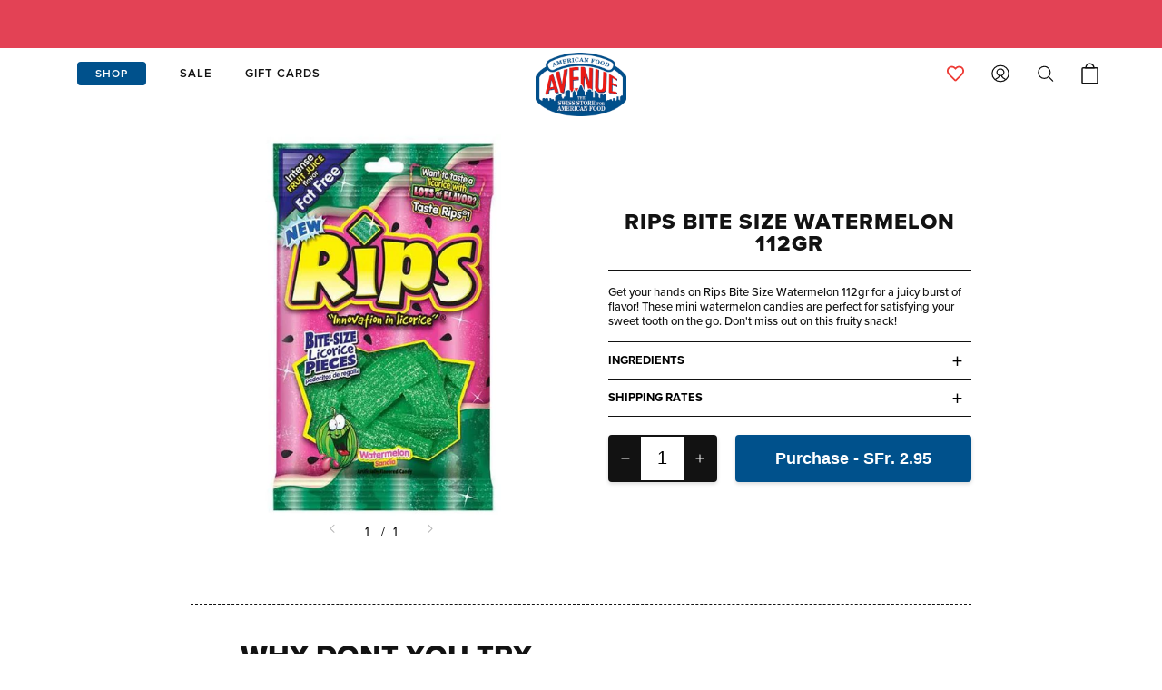

--- FILE ---
content_type: text/html; charset=utf-8
request_url: https://afoodave.ch/products/rips-bite-size-watermelon-112gr
body_size: 27694
content:
<!doctype html>
<html class="no-js" lang="en">
  <head>
    <meta charset="utf-8">
    <meta http-equiv="X-UA-Compatible" content="IE=edge">
    <meta name="viewport" content="width=device-width,initial-scale=1">
    <meta name="theme-color" content="">
    <link rel="canonical" href="https://afoodave.ch/products/rips-bite-size-watermelon-112gr">
    <link
      rel="preconnect"
      href="https://cdn.shopify.com"
      crossorigin><title>Rips Bite Size Watermelon 112gr</title>

    
      <meta name="description" content="Get your hands on Rips Bite Size Watermelon 112gr for a juicy burst of flavor! These mini watermelon candies are perfect for satisfying your sweet tooth on the go. Don&#39;t miss out on this fruity snack!">
    

    

<meta property="og:site_name" content="American Food Ave.">
<meta property="og:url" content="https://afoodave.ch/products/rips-bite-size-watermelon-112gr">
<meta property="og:title" content="Rips Bite Size Watermelon 112gr">
<meta property="og:type" content="product">
<meta property="og:description" content="Get your hands on Rips Bite Size Watermelon 112gr for a juicy burst of flavor! These mini watermelon candies are perfect for satisfying your sweet tooth on the go. Don&#39;t miss out on this fruity snack!"><meta property="og:image" content="http://afoodave.ch/cdn/shop/files/ripswmlon.jpg?v=1693828788">
  <meta property="og:image:secure_url" content="https://afoodave.ch/cdn/shop/files/ripswmlon.jpg?v=1693828788">
  <meta property="og:image:width" content="628">
  <meta property="og:image:height" content="628"><meta property="og:price:amount" content="2.95">
  <meta property="og:price:currency" content="CHF"><meta name="twitter:card" content="summary_large_image">
<meta name="twitter:title" content="Rips Bite Size Watermelon 112gr">
<meta name="twitter:description" content="Get your hands on Rips Bite Size Watermelon 112gr for a juicy burst of flavor! These mini watermelon candies are perfect for satisfying your sweet tooth on the go. Don&#39;t miss out on this fruity snack!">

<link rel="stylesheet" href="https://use.typekit.net/xtf3lmp.css"><style type="text/css">@charset "UTF-8";html{font-size:18px;-webkit-font-smoothing:antialiased;text-rendering:optimizeLegibility;-webkit-text-rendering:optimizeLegibility;-moz-osx-font-smoothing:grayscale;-webkit-font-kerning:none;-webkit-tap-highlight-color:transparent;font-kerning:none}body{position:relative;min-width:320px;font-family:var(--font-primary);font-size:100%;line-height:2;color:var(--paragraph-color-dark);word-wrap:break-word;margin:0}.page-width{max-width:1380px;margin:auto;padding:0 50px}:after,:before,a,button,div,input,label,li,span,textarea,ul{box-sizing:border-box}a{color:var(--color-black)}button{border:0}:root{--font-primary:"proxima-nova",sans-serif;--font-secondary:"proxima-nova",sans-serif;--color-foreground:18,18,18;--color-background:255,255,255;--color-black:#121212;--color-black-opacity:#3f3f3fe6;--color-white:#ffffff;--color-white-60:#ffffff99;--color-yellow:#fbe51e;--color-pink:#df0067;--color-red:#ea1b15;--color-purple:#992884;--color-dark-purple:#5a2683;--color-light-green-opacity:#eef5eae6;--color-extra-light-green:#fffef1;--color-light-green:#eef5ea;--color-green:#009a90;--color-dark-green:#00a537;--color-blue:#00518c;--color-light-blue:#eaf6ff;--color-medium-blue:#b7d2e1;--color-extra-light-blue:#d5deea;--color-extra-extra-light-blue:#f6f8fb;--color-orange:#ffa300;--color-bright-orange:#F9AE00;--color-cream:#e4e3bb;--color-extra-dark-grey:#282828;--color-extra-light-grey:#f7f7f7;--color-light-grey:#faf9f9;--color-grey:#e5e5e5;--color-dark-grey:#b4b4b4}.clearfix{*zoom:1}.clearfix::after{content:"";display:table;clear:both}.icon__fallback-text,.visually-hidden{position:absolute!important;overflow:hidden;clip:rect(0 0 0 0);height:1px;width:1px;margin:-1px;padding:0;border:0}.visibility-hidden{visibility:hidden}.visually-hidden--inline{margin:0;height:1em}.visually-hidden--static{position:static!important}.js-focus-hidden:focus{outline:0}.no-js:not(html){display:none}.no-js .no-js:not(html){display:block}.no-js .js{display:none}.hide{display:none!important}header{background-color:var(--color-white);z-index:105;position:relative}@media only screen and (min-width:1025px){header{padding:0}}header .announcement-bar{background-color:var(--color-blue);padding:5px 10px}header .announcement-bar p{font-size:14px;color:var(--color-white);font-weight:700;text-align:center;text-transform:uppercase;letter-spacing:1px}header .header-container{padding:0 10px;height:55px;width:100%;max-width:1200px;margin:auto;box-sizing:border-box;display:-webkit-box;display:-moz-box;display:-ms-flexbox;display:-webkit-flex;display:flex}@media only screen and (min-width:1025px){header .header-container{padding:0 30px}}header .header-container .header-item{width:25%;display:-webkit-box;display:-moz-box;display:-ms-flexbox;display:-webkit-flex;display:flex}@media only screen and (min-width:1025px){header .header-container .header-item{width:40%}}@media only screen and (min-width:1025px){header .header-container .header-item.header-item__mobile{display:none}}@media only screen and (max-width:1024px){header .header-container .header-item.header-item__desktop{display:none}}@media only screen and (min-width:1025px){header .header-container .header-item:nth-child(2){width:40%}}header .header-container .header-item:nth-child(3){width:50%}@media only screen and (min-width:1025px){header .header-container .header-item:nth-child(3){width:20%}}header .header-container .header-item .item--inner{width:100%;margin:auto;margin-right:0;display:-webkit-box;display:-moz-box;display:-ms-flexbox;display:-webkit-flex;display:flex}@media only screen and (min-width:1025px){header .header-container .header-item .item--inner{max-width:fit-content}}@media only screen and (min-width:1025px){header .header-container .header-item .item--inner .item{margin-left:30px}}header .header-container .header-item .item{margin:auto;width:100%;display:-webkit-box;display:-moz-box;display:-ms-flexbox;display:-webkit-flex;display:flex}header .header-container .header-item .item a,header .header-container .header-item .item span{font-size:13px;line-height:20px;text-transform:uppercase;font-weight:600;margin:auto;letter-spacing:1px;display:-webkit-box;display:-moz-box;display:-ms-flexbox;display:-webkit-flex;display:flex}@media only screen and (min-width:1025px){header .header-container .header-item .item a,header .header-container .header-item .item span{margin-right:0}}header .header-container .header-item .item a:hover,header .header-container .header-item .item span:hover{cursor:pointer;color:var(--color-blue)}header .header-container .header-item .item a svg,header .header-container .header-item .item span svg{width:100%;max-width:24px;max-height:24px;min-height:24px;pointer-events:none}header .header-container .header-item .item a svg .account-icon,header .header-container .header-item .item a svg .search-icon,header .header-container .header-item .item span svg .account-icon,header .header-container .header-item .item span svg .search-icon{stroke:var(--color-black)}header .header-container .header-item .item a svg .cart-icon,header .header-container .header-item .item span svg .cart-icon{stroke:var(--color-black)}.open_search header .header-container .header-item .item a svg .search-icon,.open_search header .header-container .header-item .item span svg .search-icon{stroke:var(--color-blue)}.open_account header .header-container .header-item .item a svg .account-icon,.open_account header .header-container .header-item .item span svg .account-icon{stroke:var(--color-blue)}.open_cart header .header-container .header-item .item a svg .cart-icon,.open_cart header .header-container .header-item .item span svg .cart-icon{stroke:var(--color-blue)}header .header-container .header-item .item--hamburger{position:relative}header .header-container .header-item .item--hamburger .icon-menu{display:block;width:24px}header .header-container .header-item .item--hamburger .icon-menu:after,header .header-container .header-item .item--hamburger .icon-menu:before{background-color:var(--color-black);content:"";display:block;height:2px;transition:all .2s ease-in-out}header .header-container .header-item .item--hamburger .icon-menu:before{box-shadow:0 8px 0 var(--color-black);margin-bottom:14px}.open_menu header .header-container .header-item .item--hamburger .icon-menu:before{box-shadow:0 0 0 var(--color-blue);background-color:var(--color-blue);transform:translateY(8px) rotate(45deg)}.open_menu header .header-container .header-item .item--hamburger .icon-menu:after{transform:translateY(-8px) rotate(-45deg);background-color:var(--color-blue)}@media only screen and (min-width:1025px){header .header-container .header-item .item--logo a{margin:auto}}header .header-container .header-item .item--logo a img,header .header-container .header-item .item--logo a svg{width:auto;max-width:initial;max-height:70px;padding-top:5px;z-index:1;transition:.15s ease-out}header .header-container .header-item .item--nav{width:initial;height:100%;margin:auto;margin-left:0}header .header-container .header-item .item--nav ul{padding:0;margin:auto;height:100%;grid-template-columns:repeat(5,1fr);display:-ms-grid;display:grid;-ms-flex-pack:center!important;justify-content:center!important}header .header-container .header-item .item--nav ul>li{height:100%;display:-webkit-box;display:-moz-box;display:-ms-flexbox;display:-webkit-flex;display:flex}header .header-container .header-item .item--nav ul>li:hover p a span{color:var(--color-red)}header .header-container .header-item .item--nav ul>li i{display:none}header .header-container .header-item .item--nav ul>li p{margin:auto;display:-webkit-box;display:-moz-box;display:-ms-flexbox;display:-webkit-flex;display:flex}header .header-container .header-item .item--nav ul>li p>a{color:var(--color-black);font-size:16px;line-height:16px;font-weight:500;text-decoration:none;padding:0 15px;position:relative;-webkit-transition:all .4s ease-in-out;-moz-transition:all .4s ease-in-out;-ms-transition:all .4s ease-in-out;-o-transition:all .4s ease-in-out;transition:all .4s ease-in-out}header .header-container .header-item .item--nav ul>li p>a span{white-space:nowrap}header .header-container .header-item .item--nav ul>li p .icon-dropdown{display:none}header .header-container .header-item .item--nav ul>li:first-child>p .title-level-one{padding:3px 20px;background-color:var(--color-blue);border-radius:4px;color:var(--color-white);font-size:12px}header .header-container .header-item .item--cart{position:relative}header .header-container .header-item .item--cart .cart-count-bubble{background-color:var(--color-white);border:1px solid var(--color-black);border-radius:20px;color:var(--color-black);position:absolute;bottom:-3px;right:initial;left:50%;width:14px;height:14px;box-sizing:border-box;pointer-events:none;display:-webkit-box;display:-moz-box;display:-ms-flexbox;display:-webkit-flex;display:flex}@media only screen and (min-width:1025px){header .header-container .header-item .item--cart .cart-count-bubble{right:-3px;left:initial}}.open_cart header .header-container .header-item .item--cart .cart-count-bubble{background-color:var(--color-medium-blue);border:1px solid var(--color-blue)}header .header-container .header-item .item--cart .cart-count-bubble span{font-size:10px;line-height:11px;margin:auto}header .header-container .header-item .item--cart .cart-count-bubble span svg{max-width:20px}@media only screen and (max-width:1024px){header .header-container .header-item .item__desktop{display:none}}header .header-container .header-item .item--translate #google_translate_element{display:inline-block;line-height:0;margin:0;float:right;margin-top:4px}header .header-container .header-item .item--translate .skiptranslate.goog-te-gadget{font-size:0!important}header .header-container .header-item .item--translate #google_translate_element span{display:none}header .header-container .header-item .item--translate .goog-te-gadget .goog-te-combo{margin:0;background:0 0;font-size:10px;letter-spacing:1px;text-transform:uppercase;border:0}header .header-container .header-item .item--translate .goog-te-gadget .goog-te-combo:hover{cursor:pointer}header .header-container .header-item .item--translate .goog-te-gadget .goog-te-combo:focus{outline:0}#shopify-section-header{z-index:1000}.shopify-section-header-sticky{position:sticky;top:0}.shopify-section-header-hidden{transform:translateY(-100%)}.shopify-section-header-hidden .item--logo img{margin-top:-30px}#shopify-section-header.animate{transition:transform .15s ease-out}#MainContent{padding-top:0!important}@media screen and (min-width:768px){#MainContent .main-product-content{max-width:920px;margin:auto;padding:40px 30px 0;box-sizing:border-box;display:-webkit-box;display:-moz-box;display:-ms-flexbox;display:-webkit-flex;display:flex}}@media screen and (min-width:768px){#MainContent .main-product-content .main-product-content__left{width:100%;margin:auto}}@media screen and (min-width:768px){#MainContent .main-product-content .main-product-content__right{width:100%;margin:auto;padding-left:40px}}#MainContent .newsletter{max-width:860px;margin:auto;box-sizing:border-box}@media screen and (min-width:768px){#MainContent .newsletter{padding:60px 30px}}footer{max-width:1020px!important}.verifier .tidio-redirect{display:none}.verifier .promo-popup{z-index:100}.age-verification{position:fixed;top:100%;width:100%;display:none}.age-verification{background:rgba(0,0,0,.682532388);position:fixed;top:0;left:0;height:100%;width:100%;z-index:10000;display:-webkit-box;display:-moz-box;display:-ms-flexbox;display:-webkit-flex;display:flex;-webkit-transition:all .4s ease-in-out;-moz-transition:all .4s ease-in-out;-ms-transition:all .4s ease-in-out;-o-transition:all .4s ease-in-out;transition:all .4s ease-in-out}.age-verification.disabled{display:none}.age-verification .age-verification--container{background-color:var(--color-white);box-sizing:border-box;max-width:900px;margin:auto;padding:40px;text-align:center}.age-verification .title{color:var(--color-blue);display:block;font-size:28px;line-height:32px;margin-bottom:10px}.age-verification .sub-title{color:var(--color-blue);display:block;font-size:15px;line-height:18px}.age-verification .age-btn--container{padding:20px 0}@media screen and (min-width:768px){.age-verification .age-btn--container{gap:20px;justify-content:center;display:-webkit-box;display:-moz-box;display:-ms-flexbox;display:-webkit-flex;display:flex}}@media screen and (max-width:767px){.age-verification .button:first-child{margin-bottom:20px}}.age-verification .text{color:var(--color-blue)}.age-verification .text a{color:var(--color-yellow);pointer-events:none}.item--nav .dropdown .dropdown-menu-one{position:absolute;left:0;top:55px;background-color:var(--color-white);padding:60px 30px 0;box-shadow:0 2px 4px 0 rgba(0,0,0,.15);border-top:5px solid var(--color-blue);opacity:0;pointer-events:none;visibility:hidden;transition:all .6s ease;width:100%}.item--nav .dropdown .dropdown-menu .nav-title{display:none}.item--nav .dropdown .dropdown-menu .site-nav-dropdown-one{max-width:1100px;margin:auto}.item--nav .dropdown .dropdown-menu .site-nav-dropdown-one.collections-menu{grid-template-columns:repeat(3,1fr);grid-column-gap:30px;grid-row-gap:30px;display:-ms-grid;display:grid}.item--nav .dropdown .dropdown-menu .site-nav-dropdown-one.collections-menu .block{padding:25px 45px;text-decoration:none;display:-webkit-box;display:-moz-box;display:-ms-flexbox;display:-webkit-flex;display:flex}.item--nav .dropdown .dropdown-menu .site-nav-dropdown-one.collections-menu .block .image{width:80%;margin:auto}.item--nav .dropdown .dropdown-menu .site-nav-dropdown-one.collections-menu .block .image img{max-height:28px;width:auto;margin:auto}.item--nav .dropdown .dropdown-menu .site-nav-dropdown-one.collections-menu .block .content{width:100%;margin:auto}.item--nav .dropdown .dropdown-menu .site-nav-dropdown-one.collections-menu .block .content p{color:var(--color-black);font-size:12px;line-height:15px}.item--nav .dropdown .dropdown-menu .site-nav-dropdown-one .nav-action{display:block;text-align:left}.item--nav .dropdown .dropdown-menu .site-nav-dropdown-one .nav-action a:after{display:none}.item--nav .dropdown .dropdown-menu .site-nav-dropdown-one .menu-lv-2{display:block;width:100%}.item--nav .dropdown .dropdown-menu .site-nav-dropdown-one .menu-lv-2-bold .menu-lv-3{height:initial}.item--nav .dropdown .dropdown-menu .site-nav-dropdown-one .menu-lv-2-bold .menu-lv-3 span{font-size:13px!important;letter-spacing:1px!important}.item--nav .dropdown .dropdown-menu .site-nav-dropdown-one .menu-lv-2 a{color:var(--color-black);text-decoration:none}.item--nav .dropdown .dropdown-menu .site-nav-dropdown-one .menu-lv-2 a span{color:var(--color-black);display:block;width:100%;position:relative;padding-bottom:10px;margin-bottom:10px;font-weight:700}.item--nav .dropdown .dropdown-menu .site-nav-dropdown-one .menu-lv-2 a span:after{content:"";position:absolute;left:0;bottom:0;width:100%;height:1px;background-color:var(--color-light-blue)}.item--nav .dropdown .dropdown-menu .site-nav-dropdown-one .site-nav-dropdown-two{display:block;text-align:left}.item--nav .dropdown .dropdown-menu .site-nav-dropdown-one .site-nav-dropdown-two .menu-lv-3{display:block}.item--nav .dropdown .dropdown-menu .site-nav-dropdown-one .site-nav-dropdown-two .menu-lv-3.sub-title span{color:var(--color-red);font-size:14px;font-weight:600;padding-bottom:10px}.item--nav .dropdown .dropdown-menu .site-nav-dropdown-one .site-nav-dropdown-two .menu-lv-3.bold span{font-weight:700}.item--nav .dropdown .dropdown-menu .site-nav-dropdown-one .site-nav-dropdown-two .menu-lv-3 span{font-size:12px;line-height:14px;font-weight:400;padding:0 0 10px;letter-spacing:0;margin-bottom:0;-webkit-transition:all .4s ease-in-out;-moz-transition:all .4s ease-in-out;-ms-transition:all .4s ease-in-out;-o-transition:all .4s ease-in-out;transition:all .4s ease-in-out}.item--nav .dropdown .dropdown-menu .site-nav-dropdown-one .site-nav-dropdown-two .menu-lv-3 span:hover{color:var(--color-red)}.item--nav .dropdown .dropdown-menu .site-nav-dropdown-one .site-nav-dropdown-two .menu-lv-3 span:after{display:none}.item--nav .dropdown .dropdown-menu .site-nav-banner{display:none}.item--nav .dropdown .dropdown-menu .desktop-footer{width:100%;max-width:1300px;margin:auto;margin-top:50px;padding:30px 20px;border-top:1px solid var(--color-light-blue);display:-webkit-box;display:-moz-box;display:-ms-flexbox;display:-webkit-flex;display:flex}.item--nav .dropdown .dropdown-menu .desktop-footer ul{width:100%}.item--nav .dropdown .dropdown-menu .desktop-footer ul.nav{display:none}.item--nav .dropdown .dropdown-menu .desktop-footer ul.socials{max-width:240px;justify-content:flex-end!important}.item--nav .dropdown .dropdown-menu .desktop-footer ul.socials li{margin-left:25px}.item--nav .dropdown .dropdown-menu .desktop-footer ul.socials li a svg{color:var(--color-dark-grey);max-height:20px;-webkit-transition:all .4s ease-in-out;-moz-transition:all .4s ease-in-out;-ms-transition:all .4s ease-in-out;-o-transition:all .4s ease-in-out;transition:all .4s ease-in-out}.item--nav .dropdown .dropdown-menu .desktop-footer ul.socials li a:hover svg{color:var(--color-dark-green)}.item--nav .dropdown:hover .dropdown-menu-one{display:block;opacity:1;visibility:visible;pointer-events:visible}.main-product-content .image-content{padding:0;display:-webkit-box;display:-moz-box;display:-ms-flexbox;display:-webkit-flex;display:flex}@media screen and (min-width:768px){.main-product-content .image-content{padding:0}}.main-product-content .image-content .image{width:100%;position:relative}.main-product-content .image-content .image .product-single__photo slider-component{position:relative;display:block}.main-product-content .image-content .image .product-single__photo slider-component .slider{-ms-overflow-style:none;scrollbar-width:none;position:relative;display:block;flex-wrap:inherit;overflow-x:auto;scroll-snap-type:x mandatory;scroll-behavior:smooth;scroll-padding-left:1rem;-webkit-overflow-scrolling:touch;margin-bottom:1rem;display:-webkit-box;display:-moz-box;display:-ms-flexbox;display:-webkit-flex;display:flex}.main-product-content .image-content .image .product-single__photo slider-component .slider::-webkit-scrollbar{height:.4rem;width:.4rem;display:none}.main-product-content .image-content .image .product-single__photo slider-component .slider::-webkit-scrollbar{display:none}.main-product-content .image-content .image .product-single__photo slider-component .slider::-webkit-scrollbar-thumb{border-radius:.4rem;border:0;display:none}.main-product-content .image-content .image .product-single__photo slider-component .slider::-webkit-scrollbar-track{border-radius:.4rem;display:none}.main-product-content .image-content .image .product-single__photo slider-component .slider .slider__slide{width:100%;scroll-snap-align:start;flex-shrink:0;position:relative}@media screen and (max-width:989px){.main-product-content .image-content .image .product-single__photo slider-component .slider .slider__slide{margin-bottom:0;padding-bottom:0}}@media screen and (max-width:749px){.main-product-content .image-content .image .product-single__photo slider-component .slider .slider__slide{margin-bottom:0;padding-bottom:0}}.main-product-content .image-content .image .product-single__photo slider-component .slider .slider__slide img{position:absolute;top:0;left:0}.main-product-content .image-content .image .product-single__photo slider-component .slider-buttons{align-items:center;justify-content:center;position:absolute;bottom:-20px;width:100%;display:-webkit-box;display:-moz-box;display:-ms-flexbox;display:-webkit-flex;display:flex}.main-product-content .image-content .image .product-single__photo slider-component .slider-buttons .slider-button{background:0 0;border:none;cursor:pointer;width:44px;height:44px}.main-product-content .image-content .image .product-single__photo slider-component .slider-buttons .slider-button .icon{height:6px}.main-product-content .image-content .image .product-single__photo slider-component .slider-buttons .slider-button.slider-button--next:not([disabled]):hover .icon{transform:rotate(-90deg) translateX(.15rem) scale(1.07)}.main-product-content .image-content .image .product-single__photo slider-component .slider-buttons .slider-button.slider-button--next .icon{margin-right:-.2rem;transform:rotate(-90deg) translateX(.15rem)}.main-product-content .image-content .image .product-single__photo slider-component .slider-buttons .slider-button.slider-button--prev:not([disabled]):hover .icon{transform:rotate(90deg) translateX(-.15rem) scale(1.07)}.main-product-content .image-content .image .product-single__photo slider-component .slider-buttons .slider-button.slider-button--prev .icon{margin-left:-.2rem;transform:rotate(90deg) translateX(-.15rem)}.main-product-content .image-content .image .product-single__photo slider-component .slider-buttons .slider-counter{margin:0 12px;font-size:10px}@media screen and (max-width:989px){.main-product-content .image-content .image .product-single__photo .no-js slider-component .slider{padding-bottom:3rem}}.main-product-content .image-content .content{width:80%;margin:auto;margin-left:-10px;z-index:1}@media screen and (min-width:768px){.main-product-content .image-content .content{width:40%}}.main-product-content .image-content .content span{font-size:10px;line-height:15px;color:var(--color-black)}@media screen and (min-width:768px){.main-product-content .image-content .content span{font-size:13px}}.main-product-content .image-content .content .icon{width:10px;height:10px;background-size:contain;background-repeat:no-repeat;margin-right:10px}.main-product-content .image-content .content ul{margin-bottom:10px}@media screen and (min-width:768px){.main-product-content .image-content .content ul{margin-top:10px;margin-bottom:15px}}.main-product-content .image-content .content ul li{font-size:12px;font-weight:600;line-height:15px;color:var(--color-black);margin-bottom:5px}@media screen and (min-width:768px){.main-product-content .image-content .content ul li{font-size:15px;line-height:16px;margin-bottom:12px}}.main-product-content .image-content .content ul li .icon{margin-right:10px;display:inline-block}.main-product-content .image-content .content .btn{font-size:12px;font-weight:600;line-height:15px;text-transform:initial;color:var(--color-white);border-radius:15px;padding:5px 25px 6px;letter-spacing:0;-webkit-transition:all .4s ease-in-out;-moz-transition:all .4s ease-in-out;-ms-transition:all .4s ease-in-out;-o-transition:all .4s ease-in-out;transition:all .4s ease-in-out}.main-product-content .image-content .content .btn .icon{background-image:url("data:image/svg+xml,%3C%3Fxml version='1.0'%3F%3E%3Csvg xmlns='http://www.w3.org/2000/svg' xmlns:xlink='http://www.w3.org/1999/xlink' xmlns:svgjs='http://svgjs.com/svgjs' version='1.1' width='512' height='512' x='0' y='0' viewBox='0 0 247.506 247.506' style='enable-background:new 0 0 512 512' xml:space='preserve' class=''%3E%3Cg%3E%3Cg xmlns='http://www.w3.org/2000/svg'%3E%3Cg%3E%3Cpath style='' d='M19.028,247.506V0l209.449,123.759L19.028,247.506z' fill='%23ffffff' data-original='%23010002' class=''/%3E%3C/g%3E%3C/g%3E%3Cg xmlns='http://www.w3.org/2000/svg'%3E%3C/g%3E%3Cg xmlns='http://www.w3.org/2000/svg'%3E%3C/g%3E%3Cg xmlns='http://www.w3.org/2000/svg'%3E%3C/g%3E%3Cg xmlns='http://www.w3.org/2000/svg'%3E%3C/g%3E%3Cg xmlns='http://www.w3.org/2000/svg'%3E%3C/g%3E%3Cg xmlns='http://www.w3.org/2000/svg'%3E%3C/g%3E%3Cg xmlns='http://www.w3.org/2000/svg'%3E%3C/g%3E%3Cg xmlns='http://www.w3.org/2000/svg'%3E%3C/g%3E%3Cg xmlns='http://www.w3.org/2000/svg'%3E%3C/g%3E%3Cg xmlns='http://www.w3.org/2000/svg'%3E%3C/g%3E%3Cg xmlns='http://www.w3.org/2000/svg'%3E%3C/g%3E%3Cg xmlns='http://www.w3.org/2000/svg'%3E%3C/g%3E%3Cg xmlns='http://www.w3.org/2000/svg'%3E%3C/g%3E%3Cg xmlns='http://www.w3.org/2000/svg'%3E%3C/g%3E%3Cg xmlns='http://www.w3.org/2000/svg'%3E%3C/g%3E%3C/g%3E%3C/svg%3E%0A");margin-right:6px}.info-main{padding:0 15px}@media screen and (min-width:768px){.info-main{padding:0}}.info-main h1{color:var(--color-black);font-size:24px;font-weight:800;line-height:26px;text-align:center;max-width:100%;margin:10px auto 5px;text-transform:uppercase;letter-spacing:2px}@media screen and (min-width:768px){.info-main h1{font-size:24px;line-height:24px;letter-spacing:1px}}.info-main p{color:var(--color-black);font-size:13px;line-height:16px;font-weight:500;padding:15px 0 0;margin-bottom:12px;border-top:1px solid var(--color-black)}.info-main p:last-child{margin-bottom:0;border-bottom:1px solid var(--color-black);padding-bottom:15px}.info-main ul{justify-content:center;gap:10px;padding-bottom:12px;width:100%;display:-webkit-box;display:-moz-box;display:-ms-flexbox;display:-webkit-flex;display:flex}.info-main ul *{color:var(--color-black)}.info-main ul svg{width:100%;max-width:45px;max-height:45px;justify-content:center;display:-webkit-box;display:-moz-box;display:-ms-flexbox;display:-webkit-flex;display:flex}.info-main ul svg image{width:100%;height:30px}.tabs{padding:0 15px}@media screen and (min-width:768px){.tabs{padding:0}}.tabs .tab{border-bottom:1px solid var(--color-black)}.tabs .tab:hover{cursor:pointer}.tabs .tab .title{font-size:13px;line-height:16px;font-weight:700;text-transform:uppercase;padding:12px 0;display:block;position:relative}.tabs .tab .title:after{content:"+";position:absolute;right:10px;top:12px;font-size:22px;line-height:16px;font-weight:500}.tabs .tab .content{max-height:0;overflow:hidden;display:block;-webkit-transition:all .4s ease-in-out;-moz-transition:all .4s ease-in-out;-ms-transition:all .4s ease-in-out;-o-transition:all .4s ease-in-out;transition:all .4s ease-in-out}.tabs .tab .content *{font-size:13px;line-height:16px;padding-bottom:12px}.tabs .tab.active .title:after{content:"—";font-size:13px;font-weight:700}.tabs .tab.active .content{max-height:500px}.form-main{padding:0 15px}@media screen and (min-width:768px){.form-main{padding:0}}.form-main variant-radios .form__label{width:100%;padding:10px 0;font-size:15px;font-weight:700;line-height:24px;color:var(--color-black);text-transform:initial;text-align:center;display:block}@media screen and (min-width:768px){.form-main variant-radios .form__label{text-align:left}}.form-main variant-radios fieldset{border:0;padding:0 0 20px;display:block}.form-main variant-radios fieldset .variant-selector{display:grid;grid-template-columns:repeat(2,1fr);grid-column-gap:5px;grid-row-gap:5px}@media screen and (min-width:768px){.form-main variant-radios fieldset .variant-selector{grid-column-gap:10px;grid-row-gap:15px;max-width:375px}}.form-main variant-radios fieldset .variant-selector input[type=radio]{clip:rect(0,0,0,0);overflow:hidden;position:absolute;height:1px;width:1px}.form-main variant-radios fieldset .variant-selector input:checked+label{position:relative;border-color:var(--color-blue);background-color:var(--color-light-blue)}.form-main variant-radios fieldset .variant-selector input:checked+label:after{content:"";position:absolute;left:0;top:0;width:100%;height:100%;border:1px solid var(--color-blue);border-radius:20px}.form-main variant-radios fieldset .variant-selector label{background-color:var(--color-light-grey);border:1px solid var(--color-black);border-radius:30px;padding:5px 10px;margin-bottom:0;display:-webkit-box;display:-moz-box;display:-ms-flexbox;display:-webkit-flex;display:flex}.form-main variant-radios fieldset .variant-selector label:hover{cursor:pointer}.form-main variant-radios fieldset .variant-selector label.soldout{background-color:var(--color-extra-light-black)}.form-main variant-radios fieldset .variant-selector label.soldout span{opacity:.3}.form-main variant-radios fieldset .variant-selector label span{font-size:15px;display:block;text-align:center}.form-main .product-form__item--submit{margin-top:20px;display:-webkit-box;display:-moz-box;display:-ms-flexbox;display:-webkit-flex;display:flex}@media screen and (min-width:768px){.form-main .product-form__item--submit{padding-bottom:0}}.form-main .product-form__item--submit .product-form__quantity{margin-right:20px;width:100%;max-width:120px}.form-main .product-form__item--submit .product-form__quantity .qty-container{box-sizing:border-box;border:2px solid var(--color-black);border-radius:4px;background-color:var(--color-white);box-shadow:0 2px 4px 0 rgba(0,0,0,.15);display:-webkit-box;display:-moz-box;display:-ms-flexbox;display:-webkit-flex;display:flex}.form-main .product-form__item--submit .product-form__quantity .qty-container button{line-height:24px;height:24px;min-width:24px;background-color:var(--color-black);color:var(--color-white);border-radius:0;text-align:center;font-weight:500;margin:auto;padding:12px 5px;box-sizing:initial;display:-webkit-box;display:-moz-box;display:-ms-flexbox;display:-webkit-flex;display:flex}.form-main .product-form__item--submit .product-form__quantity .qty-container button:hover{cursor:pointer;background-color:var(--color-black)!important}.form-main .product-form__item--submit .product-form__quantity .qty-container button svg{pointer-events:none;width:100%;max-height:10px;max-width:10px;margin:auto;fill:var(--color-white)}.form-main .product-form__item--submit .product-form__quantity .qty-container input{font-size:20px;line-height:20px;border:0;padding:0;background-color:transparent;width:100%;text-align:center;-webkit-appearance:none}.form-main .product-form__item--submit .product-form__quantity .qty-container input::-webkit-inner-spin-button{-webkit-appearance:none!important;margin:0}.form-main .product-form__item--submit .product-submit{width:100%}.form-main .product-form__item--submit .product-submit .wishlisthero-product-page-button-container{display:none}.form-main .product-form__item--submit .product-submit .product-form__buttons button{font-size:20px;font-weight:600;line-height:20px;background-color:var(--color-blue);color:var(--color-white);border-radius:4px;width:100%;letter-spacing:0;padding:15px 10px;text-transform:initial;box-shadow:0 2px 4px 0 rgba(0,0,0,.15)}.form-main .product-form__item--submit .product-submit .product-form__buttons button:hover{cursor:pointer;background-color:var(--color-black)}@media screen and (min-width:768px){.form-main .product-form__item--submit .product-submit .product-form__buttons button{max-width:290px}}.form-main .product-form__item--submit .product-submit .product-form__buttons button span{font-size:18px;line-height:22px;font-weight:700}.form-main .product-form__item--submit .product-submit .btn{font-size:20px;font-weight:600;line-height:20px;background-color:var(--color-black);border-color:var(--color-black);color:var(--color-white);border-radius:4px;width:100%;letter-spacing:0;padding:15px 10px;text-transform:initial;box-shadow:0 2px 4px 0 rgba(0,0,0,.15)}.form-main .product-form__item--submit .product-submit .btn:hover{cursor:pointer;background-color:var(--color-black)}@media screen and (min-width:768px){.form-main .product-form__item--submit .product-submit .btn{max-width:290px;margin:auto;display:block}}.form-main .product-form__item--submit .product-submit .btn span{font-size:18px;line-height:22px;font-weight:700}.product-form__buttons .unavailable{color:var(--color-red);font-size:13px;font-weight:700;letter-spacing:1px;line-height:18px;text-transform:uppercase}.product-form__buttons .availability-date{font-size:13px;font-weight:500;line-height:18px;padding-bottom:15px}#esc-out-of-stock-inputs{margin:0!important;padding:20px 15px 0!important}.esc-out-of-stock-title{font-size:14px!important;line-height:20px!important}.esc-out-of-stock-subtitle{text-align:center}.esc-out-of-stock-subtitle *{font-size:13px;line-height:18px}.esc-email-container input{font-size:14px!important;border-radius:4px 0 0 4px!important;border-right:0!important}.esc-btn{font-size:12px!important;border-radius:0 4px 4px 0!important}#esc-out-of-stock-inputs .esc-success{font-size:14px!important;padding-bottom:10px!important}#esc-out-of-stock-inputs .esc-error{font-size:14px!important;padding-bottom:10px!important}.breadcrumbs{background-color:var(--color-light-grey);padding:7px 20px}.breadcrumbs .inner{max-width:1200px;padding:0;margin:auto;display:-webkit-box;display:-moz-box;display:-ms-flexbox;display:-webkit-flex;display:flex}@media only screen and (min-width:768px){.breadcrumbs .inner{padding:0 55px}}.breadcrumbs .inner nav{font-size:0;margin:auto;margin-left:0}.breadcrumbs .inner nav a{font-size:10px;line-height:12px;color:var(--color-black);padding-right:11px;position:relative}.breadcrumbs .inner nav a:after{content:">";position:absolute;right:3px;top:2px;font-size:10px}.breadcrumbs .inner nav span{font-size:10px;line-height:12px;color:var(--color-black)}</style>
<!-- Language -->
<script>
    var theme = {
        breakpoints: {
            medium: 768,
            large: 990,
            widescreen: 1400
        },
        strings: {
            addToCart: "Purchase",
            preOrder: "Translation missing: en.products.product.pre_order",
            soldOut: "Sold out",
            select_options: "Translation missing: en.products.product.select_options",
            goToProduct: "Translation missing: en.products.product.go_to_product",
            unavailable: "Unavailable",
            regularPrice: "Translation missing: en.products.product.regular_price",
            salePrice: "Translation missing: en.products.product.sale_price",
            sale: "Sale",
            showMore: "Translation missing: en.general.filters.show_more",
            showLess: "Translation missing: en.general.filters.show_less",
            noMore: "Translation missing: en.general.filters.no_more",
            addressError: "Translation missing: en.sections.map.address_error",
            addressNoResults: "Translation missing: en.sections.map.address_no_results",
            addressQueryLimit: "Translation missing: en.sections.map.address_query_limit_html",
            authError: "Translation missing: en.sections.map.auth_error_html",
            newWindow: "Translation missing: en.general.accessibility.link_messages.new_window",
            external: "Translation missing: en.general.accessibility.link_messages.external",
            newWindowExternal: "Translation missing: en.general.accessibility.link_messages.new_window_and_external",
            removeLabel: "Translation missing: en.cart.label.remove",
            update: "Translation missing: en.cart.label.update",
            remove: "Translation missing: en.cart.general.remove",
            quantity: "Translation missing: en.cart.label.quantity",
            discountedTotal: "Translation missing: en.cart.label.discounted_total",
            regularTotal: "Translation missing: en.cart.label.regular_total",
            priceColumn: "Translation missing: en.cart.label.price_column",
            quantityMinimumMessage: "Translation missing: en.products.product.quantity_minimum_message",
            cartError: "Translation missing: en.cart.general.cart_error",
            cartErrorMaximum: "Translation missing: en.cart.general.cart_error_maximum",
            removedItemMessage: "Translation missing: en.cart.general.removed_item_html",
            unitPrice: "Translation missing: en.products.product.unit_price_label",
            unitPriceSeparator: "Translation missing: en.general.accessibility.unit_price_separator",
            oneCartCount: "Translation missing: en.cart.popup.cart_count",
            otherCartCount: "Translation missing: en.cart.popup.cart_count",
            quantityLabel: "Translation missing: en.cart.popup.quantity_label",
            freeShipping: "Translation missing: en.cart.shipping.free_shipping",
            shippingMessage: "Translation missing: en.cart.shipping.shipping_message",
            in_stock: "Translation missing: en.products.product.in_stock",
            out_of_stock: "Translation missing: en.products.product.out_of_stock",
            previous: "Previous page",
            next: "Next page",
            priceFreeShipping: "0"
        },
        moneyFormat: "SFr. {{amount}}",
        moneyFormatWithCurrency: "SFr. {{amount}} CHF"
    }
    var hl = {
        url: 'afoodave-3.myshopify.com',
        tid: '',
        dom: 'afoodave.ch',
        lic: '48d02febcab14796'
    }
    window.shop_currency = "CHF";
    window.router = "";
    document.documentElement.className = document.documentElement.className.replace('no-js', 'js');
</script>

<script>window.performance && window.performance.mark && window.performance.mark('shopify.content_for_header.start');</script><meta name="google-site-verification" content="_sHkKaCxtx6_cwl8gWG278fPobF9l7YQE5xuC3P6DwA">
<meta id="shopify-digital-wallet" name="shopify-digital-wallet" content="/5538185/digital_wallets/dialog">
<meta name="shopify-checkout-api-token" content="33801925f58c49175325e85dca55d4af">
<meta id="in-context-paypal-metadata" data-shop-id="5538185" data-venmo-supported="false" data-environment="production" data-locale="en_US" data-paypal-v4="true" data-currency="CHF">
<link rel="alternate" type="application/json+oembed" href="https://afoodave.ch/products/rips-bite-size-watermelon-112gr.oembed">
<script async="async" src="/checkouts/internal/preloads.js?locale=en-CH"></script>
<script id="shopify-features" type="application/json">{"accessToken":"33801925f58c49175325e85dca55d4af","betas":["rich-media-storefront-analytics"],"domain":"afoodave.ch","predictiveSearch":true,"shopId":5538185,"locale":"en"}</script>
<script>var Shopify = Shopify || {};
Shopify.shop = "afoodave-3.myshopify.com";
Shopify.locale = "en";
Shopify.currency = {"active":"CHF","rate":"1.0"};
Shopify.country = "CH";
Shopify.theme = {"name":"Afoodave 2.0 - Live 19\/6\/24","id":142825849051,"schema_name":"AfoodAve","schema_version":"1.1.0","theme_store_id":887,"role":"main"};
Shopify.theme.handle = "null";
Shopify.theme.style = {"id":null,"handle":null};
Shopify.cdnHost = "afoodave.ch/cdn";
Shopify.routes = Shopify.routes || {};
Shopify.routes.root = "/";</script>
<script type="module">!function(o){(o.Shopify=o.Shopify||{}).modules=!0}(window);</script>
<script>!function(o){function n(){var o=[];function n(){o.push(Array.prototype.slice.apply(arguments))}return n.q=o,n}var t=o.Shopify=o.Shopify||{};t.loadFeatures=n(),t.autoloadFeatures=n()}(window);</script>
<script id="shop-js-analytics" type="application/json">{"pageType":"product"}</script>
<script defer="defer" async type="module" src="//afoodave.ch/cdn/shopifycloud/shop-js/modules/v2/client.init-shop-cart-sync_BT-GjEfc.en.esm.js"></script>
<script defer="defer" async type="module" src="//afoodave.ch/cdn/shopifycloud/shop-js/modules/v2/chunk.common_D58fp_Oc.esm.js"></script>
<script defer="defer" async type="module" src="//afoodave.ch/cdn/shopifycloud/shop-js/modules/v2/chunk.modal_xMitdFEc.esm.js"></script>
<script type="module">
  await import("//afoodave.ch/cdn/shopifycloud/shop-js/modules/v2/client.init-shop-cart-sync_BT-GjEfc.en.esm.js");
await import("//afoodave.ch/cdn/shopifycloud/shop-js/modules/v2/chunk.common_D58fp_Oc.esm.js");
await import("//afoodave.ch/cdn/shopifycloud/shop-js/modules/v2/chunk.modal_xMitdFEc.esm.js");

  window.Shopify.SignInWithShop?.initShopCartSync?.({"fedCMEnabled":true,"windoidEnabled":true});

</script>
<script>(function() {
  var isLoaded = false;
  function asyncLoad() {
    if (isLoaded) return;
    isLoaded = true;
    var urls = ["https:\/\/cdn-loyalty.yotpo.com\/loader\/W-wflc13TjuY_XUddqmo6g.js?shop=afoodave-3.myshopify.com","https:\/\/sfdr.co\/sfdr.js?sid=41569\u0026shop=afoodave-3.myshopify.com","https:\/\/wishlisthero-assets.revampco.com\/store-front\/bundle2.js?shop=afoodave-3.myshopify.com","https:\/\/d3p29gcwgas9m8.cloudfront.net\/assets\/js\/index.js?shop=afoodave-3.myshopify.com","https:\/\/wishlisthero-assets.revampco.com\/store-front\/bundle2.js?shop=afoodave-3.myshopify.com","https:\/\/wishlisthero-assets.revampco.com\/store-front\/bundle2.js?shop=afoodave-3.myshopify.com","https:\/\/cdn.hextom.com\/js\/quickannouncementbar.js?shop=afoodave-3.myshopify.com"];
    for (var i = 0; i < urls.length; i++) {
      var s = document.createElement('script');
      s.type = 'text/javascript';
      s.async = true;
      s.src = urls[i];
      var x = document.getElementsByTagName('script')[0];
      x.parentNode.insertBefore(s, x);
    }
  };
  if(window.attachEvent) {
    window.attachEvent('onload', asyncLoad);
  } else {
    window.addEventListener('load', asyncLoad, false);
  }
})();</script>
<script id="__st">var __st={"a":5538185,"offset":3600,"reqid":"c4807dfc-1032-4fb9-a5ac-8d1f2198d0cc-1769251871","pageurl":"afoodave.ch\/products\/rips-bite-size-watermelon-112gr","u":"8934782fa473","p":"product","rtyp":"product","rid":8082278711515};</script>
<script>window.ShopifyPaypalV4VisibilityTracking = true;</script>
<script id="captcha-bootstrap">!function(){'use strict';const t='contact',e='account',n='new_comment',o=[[t,t],['blogs',n],['comments',n],[t,'customer']],c=[[e,'customer_login'],[e,'guest_login'],[e,'recover_customer_password'],[e,'create_customer']],r=t=>t.map((([t,e])=>`form[action*='/${t}']:not([data-nocaptcha='true']) input[name='form_type'][value='${e}']`)).join(','),a=t=>()=>t?[...document.querySelectorAll(t)].map((t=>t.form)):[];function s(){const t=[...o],e=r(t);return a(e)}const i='password',u='form_key',d=['recaptcha-v3-token','g-recaptcha-response','h-captcha-response',i],f=()=>{try{return window.sessionStorage}catch{return}},m='__shopify_v',_=t=>t.elements[u];function p(t,e,n=!1){try{const o=window.sessionStorage,c=JSON.parse(o.getItem(e)),{data:r}=function(t){const{data:e,action:n}=t;return t[m]||n?{data:e,action:n}:{data:t,action:n}}(c);for(const[e,n]of Object.entries(r))t.elements[e]&&(t.elements[e].value=n);n&&o.removeItem(e)}catch(o){console.error('form repopulation failed',{error:o})}}const l='form_type',E='cptcha';function T(t){t.dataset[E]=!0}const w=window,h=w.document,L='Shopify',v='ce_forms',y='captcha';let A=!1;((t,e)=>{const n=(g='f06e6c50-85a8-45c8-87d0-21a2b65856fe',I='https://cdn.shopify.com/shopifycloud/storefront-forms-hcaptcha/ce_storefront_forms_captcha_hcaptcha.v1.5.2.iife.js',D={infoText:'Protected by hCaptcha',privacyText:'Privacy',termsText:'Terms'},(t,e,n)=>{const o=w[L][v],c=o.bindForm;if(c)return c(t,g,e,D).then(n);var r;o.q.push([[t,g,e,D],n]),r=I,A||(h.body.append(Object.assign(h.createElement('script'),{id:'captcha-provider',async:!0,src:r})),A=!0)});var g,I,D;w[L]=w[L]||{},w[L][v]=w[L][v]||{},w[L][v].q=[],w[L][y]=w[L][y]||{},w[L][y].protect=function(t,e){n(t,void 0,e),T(t)},Object.freeze(w[L][y]),function(t,e,n,w,h,L){const[v,y,A,g]=function(t,e,n){const i=e?o:[],u=t?c:[],d=[...i,...u],f=r(d),m=r(i),_=r(d.filter((([t,e])=>n.includes(e))));return[a(f),a(m),a(_),s()]}(w,h,L),I=t=>{const e=t.target;return e instanceof HTMLFormElement?e:e&&e.form},D=t=>v().includes(t);t.addEventListener('submit',(t=>{const e=I(t);if(!e)return;const n=D(e)&&!e.dataset.hcaptchaBound&&!e.dataset.recaptchaBound,o=_(e),c=g().includes(e)&&(!o||!o.value);(n||c)&&t.preventDefault(),c&&!n&&(function(t){try{if(!f())return;!function(t){const e=f();if(!e)return;const n=_(t);if(!n)return;const o=n.value;o&&e.removeItem(o)}(t);const e=Array.from(Array(32),(()=>Math.random().toString(36)[2])).join('');!function(t,e){_(t)||t.append(Object.assign(document.createElement('input'),{type:'hidden',name:u})),t.elements[u].value=e}(t,e),function(t,e){const n=f();if(!n)return;const o=[...t.querySelectorAll(`input[type='${i}']`)].map((({name:t})=>t)),c=[...d,...o],r={};for(const[a,s]of new FormData(t).entries())c.includes(a)||(r[a]=s);n.setItem(e,JSON.stringify({[m]:1,action:t.action,data:r}))}(t,e)}catch(e){console.error('failed to persist form',e)}}(e),e.submit())}));const S=(t,e)=>{t&&!t.dataset[E]&&(n(t,e.some((e=>e===t))),T(t))};for(const o of['focusin','change'])t.addEventListener(o,(t=>{const e=I(t);D(e)&&S(e,y())}));const B=e.get('form_key'),M=e.get(l),P=B&&M;t.addEventListener('DOMContentLoaded',(()=>{const t=y();if(P)for(const e of t)e.elements[l].value===M&&p(e,B);[...new Set([...A(),...v().filter((t=>'true'===t.dataset.shopifyCaptcha))])].forEach((e=>S(e,t)))}))}(h,new URLSearchParams(w.location.search),n,t,e,['guest_login'])})(!0,!0)}();</script>
<script integrity="sha256-4kQ18oKyAcykRKYeNunJcIwy7WH5gtpwJnB7kiuLZ1E=" data-source-attribution="shopify.loadfeatures" defer="defer" src="//afoodave.ch/cdn/shopifycloud/storefront/assets/storefront/load_feature-a0a9edcb.js" crossorigin="anonymous"></script>
<script data-source-attribution="shopify.dynamic_checkout.dynamic.init">var Shopify=Shopify||{};Shopify.PaymentButton=Shopify.PaymentButton||{isStorefrontPortableWallets:!0,init:function(){window.Shopify.PaymentButton.init=function(){};var t=document.createElement("script");t.src="https://afoodave.ch/cdn/shopifycloud/portable-wallets/latest/portable-wallets.en.js",t.type="module",document.head.appendChild(t)}};
</script>
<script data-source-attribution="shopify.dynamic_checkout.buyer_consent">
  function portableWalletsHideBuyerConsent(e){var t=document.getElementById("shopify-buyer-consent"),n=document.getElementById("shopify-subscription-policy-button");t&&n&&(t.classList.add("hidden"),t.setAttribute("aria-hidden","true"),n.removeEventListener("click",e))}function portableWalletsShowBuyerConsent(e){var t=document.getElementById("shopify-buyer-consent"),n=document.getElementById("shopify-subscription-policy-button");t&&n&&(t.classList.remove("hidden"),t.removeAttribute("aria-hidden"),n.addEventListener("click",e))}window.Shopify?.PaymentButton&&(window.Shopify.PaymentButton.hideBuyerConsent=portableWalletsHideBuyerConsent,window.Shopify.PaymentButton.showBuyerConsent=portableWalletsShowBuyerConsent);
</script>
<script data-source-attribution="shopify.dynamic_checkout.cart.bootstrap">document.addEventListener("DOMContentLoaded",(function(){function t(){return document.querySelector("shopify-accelerated-checkout-cart, shopify-accelerated-checkout")}if(t())Shopify.PaymentButton.init();else{new MutationObserver((function(e,n){t()&&(Shopify.PaymentButton.init(),n.disconnect())})).observe(document.body,{childList:!0,subtree:!0})}}));
</script>
<link id="shopify-accelerated-checkout-styles" rel="stylesheet" media="screen" href="https://afoodave.ch/cdn/shopifycloud/portable-wallets/latest/accelerated-checkout-backwards-compat.css" crossorigin="anonymous">
<style id="shopify-accelerated-checkout-cart">
        #shopify-buyer-consent {
  margin-top: 1em;
  display: inline-block;
  width: 100%;
}

#shopify-buyer-consent.hidden {
  display: none;
}

#shopify-subscription-policy-button {
  background: none;
  border: none;
  padding: 0;
  text-decoration: underline;
  font-size: inherit;
  cursor: pointer;
}

#shopify-subscription-policy-button::before {
  box-shadow: none;
}

      </style>
<script id="sections-script" data-sections="product-recommendations" defer="defer" src="//afoodave.ch/cdn/shop/t/27/compiled_assets/scripts.js?v=13054"></script>
<script>window.performance && window.performance.mark && window.performance.mark('shopify.content_for_header.end');</script>
<link rel="stylesheet" href="//afoodave.ch/cdn/shop/t/27/assets/product.min.css?v=116063814722536522631719266943" media="print" onload="this.media='all'">
  <noscript><link href="//afoodave.ch/cdn/shop/t/27/assets/product.min.css?v=116063814722536522631719266943" rel="stylesheet" type="text/css" media="all" /></noscript>


    <script>
      document.documentElement.className = document.documentElement.className.replace('no-js', 'js');
    </script>
  <link href="https://monorail-edge.shopifysvc.com" rel="dns-prefetch">
<script>(function(){if ("sendBeacon" in navigator && "performance" in window) {try {var session_token_from_headers = performance.getEntriesByType('navigation')[0].serverTiming.find(x => x.name == '_s').description;} catch {var session_token_from_headers = undefined;}var session_cookie_matches = document.cookie.match(/_shopify_s=([^;]*)/);var session_token_from_cookie = session_cookie_matches && session_cookie_matches.length === 2 ? session_cookie_matches[1] : "";var session_token = session_token_from_headers || session_token_from_cookie || "";function handle_abandonment_event(e) {var entries = performance.getEntries().filter(function(entry) {return /monorail-edge.shopifysvc.com/.test(entry.name);});if (!window.abandonment_tracked && entries.length === 0) {window.abandonment_tracked = true;var currentMs = Date.now();var navigation_start = performance.timing.navigationStart;var payload = {shop_id: 5538185,url: window.location.href,navigation_start,duration: currentMs - navigation_start,session_token,page_type: "product"};window.navigator.sendBeacon("https://monorail-edge.shopifysvc.com/v1/produce", JSON.stringify({schema_id: "online_store_buyer_site_abandonment/1.1",payload: payload,metadata: {event_created_at_ms: currentMs,event_sent_at_ms: currentMs}}));}}window.addEventListener('pagehide', handle_abandonment_event);}}());</script>
<script id="web-pixels-manager-setup">(function e(e,d,r,n,o){if(void 0===o&&(o={}),!Boolean(null===(a=null===(i=window.Shopify)||void 0===i?void 0:i.analytics)||void 0===a?void 0:a.replayQueue)){var i,a;window.Shopify=window.Shopify||{};var t=window.Shopify;t.analytics=t.analytics||{};var s=t.analytics;s.replayQueue=[],s.publish=function(e,d,r){return s.replayQueue.push([e,d,r]),!0};try{self.performance.mark("wpm:start")}catch(e){}var l=function(){var e={modern:/Edge?\/(1{2}[4-9]|1[2-9]\d|[2-9]\d{2}|\d{4,})\.\d+(\.\d+|)|Firefox\/(1{2}[4-9]|1[2-9]\d|[2-9]\d{2}|\d{4,})\.\d+(\.\d+|)|Chrom(ium|e)\/(9{2}|\d{3,})\.\d+(\.\d+|)|(Maci|X1{2}).+ Version\/(15\.\d+|(1[6-9]|[2-9]\d|\d{3,})\.\d+)([,.]\d+|)( \(\w+\)|)( Mobile\/\w+|) Safari\/|Chrome.+OPR\/(9{2}|\d{3,})\.\d+\.\d+|(CPU[ +]OS|iPhone[ +]OS|CPU[ +]iPhone|CPU IPhone OS|CPU iPad OS)[ +]+(15[._]\d+|(1[6-9]|[2-9]\d|\d{3,})[._]\d+)([._]\d+|)|Android:?[ /-](13[3-9]|1[4-9]\d|[2-9]\d{2}|\d{4,})(\.\d+|)(\.\d+|)|Android.+Firefox\/(13[5-9]|1[4-9]\d|[2-9]\d{2}|\d{4,})\.\d+(\.\d+|)|Android.+Chrom(ium|e)\/(13[3-9]|1[4-9]\d|[2-9]\d{2}|\d{4,})\.\d+(\.\d+|)|SamsungBrowser\/([2-9]\d|\d{3,})\.\d+/,legacy:/Edge?\/(1[6-9]|[2-9]\d|\d{3,})\.\d+(\.\d+|)|Firefox\/(5[4-9]|[6-9]\d|\d{3,})\.\d+(\.\d+|)|Chrom(ium|e)\/(5[1-9]|[6-9]\d|\d{3,})\.\d+(\.\d+|)([\d.]+$|.*Safari\/(?![\d.]+ Edge\/[\d.]+$))|(Maci|X1{2}).+ Version\/(10\.\d+|(1[1-9]|[2-9]\d|\d{3,})\.\d+)([,.]\d+|)( \(\w+\)|)( Mobile\/\w+|) Safari\/|Chrome.+OPR\/(3[89]|[4-9]\d|\d{3,})\.\d+\.\d+|(CPU[ +]OS|iPhone[ +]OS|CPU[ +]iPhone|CPU IPhone OS|CPU iPad OS)[ +]+(10[._]\d+|(1[1-9]|[2-9]\d|\d{3,})[._]\d+)([._]\d+|)|Android:?[ /-](13[3-9]|1[4-9]\d|[2-9]\d{2}|\d{4,})(\.\d+|)(\.\d+|)|Mobile Safari.+OPR\/([89]\d|\d{3,})\.\d+\.\d+|Android.+Firefox\/(13[5-9]|1[4-9]\d|[2-9]\d{2}|\d{4,})\.\d+(\.\d+|)|Android.+Chrom(ium|e)\/(13[3-9]|1[4-9]\d|[2-9]\d{2}|\d{4,})\.\d+(\.\d+|)|Android.+(UC? ?Browser|UCWEB|U3)[ /]?(15\.([5-9]|\d{2,})|(1[6-9]|[2-9]\d|\d{3,})\.\d+)\.\d+|SamsungBrowser\/(5\.\d+|([6-9]|\d{2,})\.\d+)|Android.+MQ{2}Browser\/(14(\.(9|\d{2,})|)|(1[5-9]|[2-9]\d|\d{3,})(\.\d+|))(\.\d+|)|K[Aa][Ii]OS\/(3\.\d+|([4-9]|\d{2,})\.\d+)(\.\d+|)/},d=e.modern,r=e.legacy,n=navigator.userAgent;return n.match(d)?"modern":n.match(r)?"legacy":"unknown"}(),u="modern"===l?"modern":"legacy",c=(null!=n?n:{modern:"",legacy:""})[u],f=function(e){return[e.baseUrl,"/wpm","/b",e.hashVersion,"modern"===e.buildTarget?"m":"l",".js"].join("")}({baseUrl:d,hashVersion:r,buildTarget:u}),m=function(e){var d=e.version,r=e.bundleTarget,n=e.surface,o=e.pageUrl,i=e.monorailEndpoint;return{emit:function(e){var a=e.status,t=e.errorMsg,s=(new Date).getTime(),l=JSON.stringify({metadata:{event_sent_at_ms:s},events:[{schema_id:"web_pixels_manager_load/3.1",payload:{version:d,bundle_target:r,page_url:o,status:a,surface:n,error_msg:t},metadata:{event_created_at_ms:s}}]});if(!i)return console&&console.warn&&console.warn("[Web Pixels Manager] No Monorail endpoint provided, skipping logging."),!1;try{return self.navigator.sendBeacon.bind(self.navigator)(i,l)}catch(e){}var u=new XMLHttpRequest;try{return u.open("POST",i,!0),u.setRequestHeader("Content-Type","text/plain"),u.send(l),!0}catch(e){return console&&console.warn&&console.warn("[Web Pixels Manager] Got an unhandled error while logging to Monorail."),!1}}}}({version:r,bundleTarget:l,surface:e.surface,pageUrl:self.location.href,monorailEndpoint:e.monorailEndpoint});try{o.browserTarget=l,function(e){var d=e.src,r=e.async,n=void 0===r||r,o=e.onload,i=e.onerror,a=e.sri,t=e.scriptDataAttributes,s=void 0===t?{}:t,l=document.createElement("script"),u=document.querySelector("head"),c=document.querySelector("body");if(l.async=n,l.src=d,a&&(l.integrity=a,l.crossOrigin="anonymous"),s)for(var f in s)if(Object.prototype.hasOwnProperty.call(s,f))try{l.dataset[f]=s[f]}catch(e){}if(o&&l.addEventListener("load",o),i&&l.addEventListener("error",i),u)u.appendChild(l);else{if(!c)throw new Error("Did not find a head or body element to append the script");c.appendChild(l)}}({src:f,async:!0,onload:function(){if(!function(){var e,d;return Boolean(null===(d=null===(e=window.Shopify)||void 0===e?void 0:e.analytics)||void 0===d?void 0:d.initialized)}()){var d=window.webPixelsManager.init(e)||void 0;if(d){var r=window.Shopify.analytics;r.replayQueue.forEach((function(e){var r=e[0],n=e[1],o=e[2];d.publishCustomEvent(r,n,o)})),r.replayQueue=[],r.publish=d.publishCustomEvent,r.visitor=d.visitor,r.initialized=!0}}},onerror:function(){return m.emit({status:"failed",errorMsg:"".concat(f," has failed to load")})},sri:function(e){var d=/^sha384-[A-Za-z0-9+/=]+$/;return"string"==typeof e&&d.test(e)}(c)?c:"",scriptDataAttributes:o}),m.emit({status:"loading"})}catch(e){m.emit({status:"failed",errorMsg:(null==e?void 0:e.message)||"Unknown error"})}}})({shopId: 5538185,storefrontBaseUrl: "https://afoodave.ch",extensionsBaseUrl: "https://extensions.shopifycdn.com/cdn/shopifycloud/web-pixels-manager",monorailEndpoint: "https://monorail-edge.shopifysvc.com/unstable/produce_batch",surface: "storefront-renderer",enabledBetaFlags: ["2dca8a86"],webPixelsConfigList: [{"id":"2168652153","configuration":"{\"store_id\":\"41569\"}","eventPayloadVersion":"v1","runtimeContext":"STRICT","scriptVersion":"78620b807a4780e461f22abf187ebcc5","type":"APP","apiClientId":210101,"privacyPurposes":["ANALYTICS"],"dataSharingAdjustments":{"protectedCustomerApprovalScopes":["read_customer_personal_data"]}},{"id":"943784313","configuration":"{\"config\":\"{\\\"pixel_id\\\":\\\"G-33H5NTRJYP\\\",\\\"target_country\\\":\\\"CH\\\",\\\"gtag_events\\\":[{\\\"type\\\":\\\"begin_checkout\\\",\\\"action_label\\\":\\\"G-33H5NTRJYP\\\"},{\\\"type\\\":\\\"search\\\",\\\"action_label\\\":\\\"G-33H5NTRJYP\\\"},{\\\"type\\\":\\\"view_item\\\",\\\"action_label\\\":[\\\"G-33H5NTRJYP\\\",\\\"MC-EQ0E6MB7H6\\\"]},{\\\"type\\\":\\\"purchase\\\",\\\"action_label\\\":[\\\"G-33H5NTRJYP\\\",\\\"MC-EQ0E6MB7H6\\\"]},{\\\"type\\\":\\\"page_view\\\",\\\"action_label\\\":[\\\"G-33H5NTRJYP\\\",\\\"MC-EQ0E6MB7H6\\\"]},{\\\"type\\\":\\\"add_payment_info\\\",\\\"action_label\\\":\\\"G-33H5NTRJYP\\\"},{\\\"type\\\":\\\"add_to_cart\\\",\\\"action_label\\\":\\\"G-33H5NTRJYP\\\"}],\\\"enable_monitoring_mode\\\":false}\"}","eventPayloadVersion":"v1","runtimeContext":"OPEN","scriptVersion":"b2a88bafab3e21179ed38636efcd8a93","type":"APP","apiClientId":1780363,"privacyPurposes":[],"dataSharingAdjustments":{"protectedCustomerApprovalScopes":["read_customer_address","read_customer_email","read_customer_name","read_customer_personal_data","read_customer_phone"]}},{"id":"shopify-app-pixel","configuration":"{}","eventPayloadVersion":"v1","runtimeContext":"STRICT","scriptVersion":"0450","apiClientId":"shopify-pixel","type":"APP","privacyPurposes":["ANALYTICS","MARKETING"]},{"id":"shopify-custom-pixel","eventPayloadVersion":"v1","runtimeContext":"LAX","scriptVersion":"0450","apiClientId":"shopify-pixel","type":"CUSTOM","privacyPurposes":["ANALYTICS","MARKETING"]}],isMerchantRequest: false,initData: {"shop":{"name":"American Food Ave.","paymentSettings":{"currencyCode":"CHF"},"myshopifyDomain":"afoodave-3.myshopify.com","countryCode":"CH","storefrontUrl":"https:\/\/afoodave.ch"},"customer":null,"cart":null,"checkout":null,"productVariants":[{"price":{"amount":2.95,"currencyCode":"CHF"},"product":{"title":"Rips Bite Size Watermelon 112gr","vendor":"Rips","id":"8082278711515","untranslatedTitle":"Rips Bite Size Watermelon 112gr","url":"\/products\/rips-bite-size-watermelon-112gr","type":""},"id":"44239659335899","image":{"src":"\/\/afoodave.ch\/cdn\/shop\/files\/ripswmlon.jpg?v=1693828788"},"sku":"","title":"Default Title","untranslatedTitle":"Default Title"}],"purchasingCompany":null},},"https://afoodave.ch/cdn","fcfee988w5aeb613cpc8e4bc33m6693e112",{"modern":"","legacy":""},{"shopId":"5538185","storefrontBaseUrl":"https:\/\/afoodave.ch","extensionBaseUrl":"https:\/\/extensions.shopifycdn.com\/cdn\/shopifycloud\/web-pixels-manager","surface":"storefront-renderer","enabledBetaFlags":"[\"2dca8a86\"]","isMerchantRequest":"false","hashVersion":"fcfee988w5aeb613cpc8e4bc33m6693e112","publish":"custom","events":"[[\"page_viewed\",{}],[\"product_viewed\",{\"productVariant\":{\"price\":{\"amount\":2.95,\"currencyCode\":\"CHF\"},\"product\":{\"title\":\"Rips Bite Size Watermelon 112gr\",\"vendor\":\"Rips\",\"id\":\"8082278711515\",\"untranslatedTitle\":\"Rips Bite Size Watermelon 112gr\",\"url\":\"\/products\/rips-bite-size-watermelon-112gr\",\"type\":\"\"},\"id\":\"44239659335899\",\"image\":{\"src\":\"\/\/afoodave.ch\/cdn\/shop\/files\/ripswmlon.jpg?v=1693828788\"},\"sku\":\"\",\"title\":\"Default Title\",\"untranslatedTitle\":\"Default Title\"}}]]"});</script><script>
  window.ShopifyAnalytics = window.ShopifyAnalytics || {};
  window.ShopifyAnalytics.meta = window.ShopifyAnalytics.meta || {};
  window.ShopifyAnalytics.meta.currency = 'CHF';
  var meta = {"product":{"id":8082278711515,"gid":"gid:\/\/shopify\/Product\/8082278711515","vendor":"Rips","type":"","handle":"rips-bite-size-watermelon-112gr","variants":[{"id":44239659335899,"price":295,"name":"Rips Bite Size Watermelon 112gr","public_title":null,"sku":""}],"remote":false},"page":{"pageType":"product","resourceType":"product","resourceId":8082278711515,"requestId":"c4807dfc-1032-4fb9-a5ac-8d1f2198d0cc-1769251871"}};
  for (var attr in meta) {
    window.ShopifyAnalytics.meta[attr] = meta[attr];
  }
</script>
<script class="analytics">
  (function () {
    var customDocumentWrite = function(content) {
      var jquery = null;

      if (window.jQuery) {
        jquery = window.jQuery;
      } else if (window.Checkout && window.Checkout.$) {
        jquery = window.Checkout.$;
      }

      if (jquery) {
        jquery('body').append(content);
      }
    };

    var hasLoggedConversion = function(token) {
      if (token) {
        return document.cookie.indexOf('loggedConversion=' + token) !== -1;
      }
      return false;
    }

    var setCookieIfConversion = function(token) {
      if (token) {
        var twoMonthsFromNow = new Date(Date.now());
        twoMonthsFromNow.setMonth(twoMonthsFromNow.getMonth() + 2);

        document.cookie = 'loggedConversion=' + token + '; expires=' + twoMonthsFromNow;
      }
    }

    var trekkie = window.ShopifyAnalytics.lib = window.trekkie = window.trekkie || [];
    if (trekkie.integrations) {
      return;
    }
    trekkie.methods = [
      'identify',
      'page',
      'ready',
      'track',
      'trackForm',
      'trackLink'
    ];
    trekkie.factory = function(method) {
      return function() {
        var args = Array.prototype.slice.call(arguments);
        args.unshift(method);
        trekkie.push(args);
        return trekkie;
      };
    };
    for (var i = 0; i < trekkie.methods.length; i++) {
      var key = trekkie.methods[i];
      trekkie[key] = trekkie.factory(key);
    }
    trekkie.load = function(config) {
      trekkie.config = config || {};
      trekkie.config.initialDocumentCookie = document.cookie;
      var first = document.getElementsByTagName('script')[0];
      var script = document.createElement('script');
      script.type = 'text/javascript';
      script.onerror = function(e) {
        var scriptFallback = document.createElement('script');
        scriptFallback.type = 'text/javascript';
        scriptFallback.onerror = function(error) {
                var Monorail = {
      produce: function produce(monorailDomain, schemaId, payload) {
        var currentMs = new Date().getTime();
        var event = {
          schema_id: schemaId,
          payload: payload,
          metadata: {
            event_created_at_ms: currentMs,
            event_sent_at_ms: currentMs
          }
        };
        return Monorail.sendRequest("https://" + monorailDomain + "/v1/produce", JSON.stringify(event));
      },
      sendRequest: function sendRequest(endpointUrl, payload) {
        // Try the sendBeacon API
        if (window && window.navigator && typeof window.navigator.sendBeacon === 'function' && typeof window.Blob === 'function' && !Monorail.isIos12()) {
          var blobData = new window.Blob([payload], {
            type: 'text/plain'
          });

          if (window.navigator.sendBeacon(endpointUrl, blobData)) {
            return true;
          } // sendBeacon was not successful

        } // XHR beacon

        var xhr = new XMLHttpRequest();

        try {
          xhr.open('POST', endpointUrl);
          xhr.setRequestHeader('Content-Type', 'text/plain');
          xhr.send(payload);
        } catch (e) {
          console.log(e);
        }

        return false;
      },
      isIos12: function isIos12() {
        return window.navigator.userAgent.lastIndexOf('iPhone; CPU iPhone OS 12_') !== -1 || window.navigator.userAgent.lastIndexOf('iPad; CPU OS 12_') !== -1;
      }
    };
    Monorail.produce('monorail-edge.shopifysvc.com',
      'trekkie_storefront_load_errors/1.1',
      {shop_id: 5538185,
      theme_id: 142825849051,
      app_name: "storefront",
      context_url: window.location.href,
      source_url: "//afoodave.ch/cdn/s/trekkie.storefront.8d95595f799fbf7e1d32231b9a28fd43b70c67d3.min.js"});

        };
        scriptFallback.async = true;
        scriptFallback.src = '//afoodave.ch/cdn/s/trekkie.storefront.8d95595f799fbf7e1d32231b9a28fd43b70c67d3.min.js';
        first.parentNode.insertBefore(scriptFallback, first);
      };
      script.async = true;
      script.src = '//afoodave.ch/cdn/s/trekkie.storefront.8d95595f799fbf7e1d32231b9a28fd43b70c67d3.min.js';
      first.parentNode.insertBefore(script, first);
    };
    trekkie.load(
      {"Trekkie":{"appName":"storefront","development":false,"defaultAttributes":{"shopId":5538185,"isMerchantRequest":null,"themeId":142825849051,"themeCityHash":"4221634899000507425","contentLanguage":"en","currency":"CHF","eventMetadataId":"ed12ba22-87d3-41a9-b6a4-dabed8a97c58"},"isServerSideCookieWritingEnabled":true,"monorailRegion":"shop_domain","enabledBetaFlags":["65f19447"]},"Session Attribution":{},"S2S":{"facebookCapiEnabled":false,"source":"trekkie-storefront-renderer","apiClientId":580111}}
    );

    var loaded = false;
    trekkie.ready(function() {
      if (loaded) return;
      loaded = true;

      window.ShopifyAnalytics.lib = window.trekkie;

      var originalDocumentWrite = document.write;
      document.write = customDocumentWrite;
      try { window.ShopifyAnalytics.merchantGoogleAnalytics.call(this); } catch(error) {};
      document.write = originalDocumentWrite;

      window.ShopifyAnalytics.lib.page(null,{"pageType":"product","resourceType":"product","resourceId":8082278711515,"requestId":"c4807dfc-1032-4fb9-a5ac-8d1f2198d0cc-1769251871","shopifyEmitted":true});

      var match = window.location.pathname.match(/checkouts\/(.+)\/(thank_you|post_purchase)/)
      var token = match? match[1]: undefined;
      if (!hasLoggedConversion(token)) {
        setCookieIfConversion(token);
        window.ShopifyAnalytics.lib.track("Viewed Product",{"currency":"CHF","variantId":44239659335899,"productId":8082278711515,"productGid":"gid:\/\/shopify\/Product\/8082278711515","name":"Rips Bite Size Watermelon 112gr","price":"2.95","sku":"","brand":"Rips","variant":null,"category":"","nonInteraction":true,"remote":false},undefined,undefined,{"shopifyEmitted":true});
      window.ShopifyAnalytics.lib.track("monorail:\/\/trekkie_storefront_viewed_product\/1.1",{"currency":"CHF","variantId":44239659335899,"productId":8082278711515,"productGid":"gid:\/\/shopify\/Product\/8082278711515","name":"Rips Bite Size Watermelon 112gr","price":"2.95","sku":"","brand":"Rips","variant":null,"category":"","nonInteraction":true,"remote":false,"referer":"https:\/\/afoodave.ch\/products\/rips-bite-size-watermelon-112gr"});
      }
    });


        var eventsListenerScript = document.createElement('script');
        eventsListenerScript.async = true;
        eventsListenerScript.src = "//afoodave.ch/cdn/shopifycloud/storefront/assets/shop_events_listener-3da45d37.js";
        document.getElementsByTagName('head')[0].appendChild(eventsListenerScript);

})();</script>
  <script>
  if (!window.ga || (window.ga && typeof window.ga !== 'function')) {
    window.ga = function ga() {
      (window.ga.q = window.ga.q || []).push(arguments);
      if (window.Shopify && window.Shopify.analytics && typeof window.Shopify.analytics.publish === 'function') {
        window.Shopify.analytics.publish("ga_stub_called", {}, {sendTo: "google_osp_migration"});
      }
      console.error("Shopify's Google Analytics stub called with:", Array.from(arguments), "\nSee https://help.shopify.com/manual/promoting-marketing/pixels/pixel-migration#google for more information.");
    };
    if (window.Shopify && window.Shopify.analytics && typeof window.Shopify.analytics.publish === 'function') {
      window.Shopify.analytics.publish("ga_stub_initialized", {}, {sendTo: "google_osp_migration"});
    }
  }
</script>
<script
  defer
  src="https://afoodave.ch/cdn/shopifycloud/perf-kit/shopify-perf-kit-3.0.4.min.js"
  data-application="storefront-renderer"
  data-shop-id="5538185"
  data-render-region="gcp-us-east1"
  data-page-type="product"
  data-theme-instance-id="142825849051"
  data-theme-name="AfoodAve"
  data-theme-version="1.1.0"
  data-monorail-region="shop_domain"
  data-resource-timing-sampling-rate="10"
  data-shs="true"
  data-shs-beacon="true"
  data-shs-export-with-fetch="true"
  data-shs-logs-sample-rate="1"
  data-shs-beacon-endpoint="https://afoodave.ch/api/collect"
></script>
</head>

  <body class="template-product">
    <a class="skip-to-content-link button visually-hidden" href="#MainContent">
      Skip to content
    </a><div id="shopify-section-header" class="shopify-section"><script src="//afoodave.ch/cdn/shop/t/27/assets/details-disclosure.js?v=113893937730261782131718781398" defer="defer"></script>
<script src="//afoodave.ch/cdn/shop/t/27/assets/details-modal.js?v=42478746482685278681718781398" defer="defer"></script>
<script src="//afoodave.ch/cdn/shop/t/27/assets/cart-notification.js?v=100095023293992999261718781398" defer="defer"></script>

<sticky-header class="site-header" data-section-id="header" data-section-type="header">
  <header><div class="header-container">
    <div class="header-item header-item__mobile">
        <div class="item item--hamburger">
            <span class="icon-menu drawer-toggle" data-toggle="menu" data-state="open" aria-label="mobile menu"></span>
        </div>
        <div class="item item--search">
            <span class="drawer-toggle" data-toggle="search" data-state="open" aria-label="search">
                <svg width="24px" height="24px" viewBox="0 0 24 24" version="1.1" xmlns="http://www.w3.org/2000/svg" xmlns:xlink="http://www.w3.org/1999/xlink" >
    <g id="icon" stroke="none" stroke-width="1" fill="none" fill-rule="evenodd">
        <rect fill="none" x="0" y="0" width="24" height="24"></rect>
        <g id="icon-stroke" class="search-icon" transform="translate(1.000000, 1.000000)" stroke="#ffffff" stroke-width="1.5">
            <circle id="Oval" cx="9.504" cy="9.504" r="8.226"></circle>
            <line x1="21.296" y1="21.296" x2="16.004736" y2="16.004736" id="Path" stroke-linecap="round" stroke-linejoin="round"></line>
        </g>
    </g>
</svg>
            </span>
        </div>
    </div>

    <div class="header-item header-item__desktop">
        <div class="item item--nav">
            <ul class="site-nav-main site-nav-section" id="site-nav" data-item-count="4">
        <li class="menu-lv-1 item dropdown no-mega-menu">
            <p class="nav-action">
                <a href="/collections/shop" aria-label="link">
                    <i class="icon-shop"></i><span class="title-level-one">Shop</span>
                </a>
                
                    <span class="icon-dropdown"><svg
  xmlns="http://www.w3.org/2000/svg"
  xmlns:xlink="http://www.w3.org/1999/xlink"
  version="1.1"
  id="Layer_1"
  x="0px"
  y="0px"
  viewBox="0 0 407.436 407.436"
  style="enable-background: new 0 0 407.436 407.436"
  xml:space="preserve"
>
  <polygon
    points="112.814,0 91.566,21.178 273.512,203.718 91.566,386.258 112.814,407.436 315.869,203.718 "
  />
  <g></g>
  <g></g>
  <g></g>
  <g></g>
  <g></g>
  <g></g>
  <g></g>
  <g></g>
  <g></g>
  <g></g>
  <g></g>
  <g></g>
  <g></g>
  <g></g>
  <g></g>
</svg>
</span>
                
            </p>
            
                <div class="dropdown-menu dropdown-menu-one">
                    <div class="nav-title nav-title-lv-1 d-flex justify-content-start align-items-center">
                        <span class="icon-dropdown"><svg
  xmlns="http://www.w3.org/2000/svg"
  xmlns:xlink="http://www.w3.org/1999/xlink"
  version="1.1"
  id="Layer_1"
  x="0px"
  y="0px"
  viewBox="0 0 407.436 407.436"
  style="enable-background: new 0 0 407.436 407.436"
  xml:space="preserve"
>
  <polygon
    points="112.814,0 91.566,21.178 273.512,203.718 91.566,386.258 112.814,407.436 315.869,203.718 "
  />
  <g></g>
  <g></g>
  <g></g>
  <g></g>
  <g></g>
  <g></g>
  <g></g>
  <g></g>
  <g></g>
  <g></g>
  <g></g>
  <g></g>
  <g></g>
  <g></g>
  <g></g>
</svg>
</span>
                        <small class="divider">All</small>
                        <strong>Shop</strong>
                    </div><ul class="site-nav-dropdown site-nav-dropdown-one"><li class="menu-lv-2 dropdown">
                <p class="nav-action ">
                    <a href="/collections/candy-and-chocolate" class="link" aria-label="link">
                        <i class="icon-candy-chocolate"></i><span>Candy & Chocolate</span>
                    </a><span class="icon-dropdown"><svg
  xmlns="http://www.w3.org/2000/svg"
  xmlns:xlink="http://www.w3.org/1999/xlink"
  version="1.1"
  id="Layer_1"
  x="0px"
  y="0px"
  viewBox="0 0 407.436 407.436"
  style="enable-background: new 0 0 407.436 407.436"
  xml:space="preserve"
>
  <polygon
    points="112.814,0 91.566,21.178 273.512,203.718 91.566,386.258 112.814,407.436 315.869,203.718 "
  />
  <g></g>
  <g></g>
  <g></g>
  <g></g>
  <g></g>
  <g></g>
  <g></g>
  <g></g>
  <g></g>
  <g></g>
  <g></g>
  <g></g>
  <g></g>
  <g></g>
  <g></g>
</svg>
</span></p>
                
                    <div class="dropdown-menu dropdown-menu-two">
                        <div class="nav-title">
                            <span class="icon-dropdown"><svg
  xmlns="http://www.w3.org/2000/svg"
  xmlns:xlink="http://www.w3.org/1999/xlink"
  version="1.1"
  id="Layer_1"
  x="0px"
  y="0px"
  viewBox="0 0 407.436 407.436"
  style="enable-background: new 0 0 407.436 407.436"
  xml:space="preserve"
>
  <polygon
    points="112.814,0 91.566,21.178 273.512,203.718 91.566,386.258 112.814,407.436 315.869,203.718 "
  />
  <g></g>
  <g></g>
  <g></g>
  <g></g>
  <g></g>
  <g></g>
  <g></g>
  <g></g>
  <g></g>
  <g></g>
  <g></g>
  <g></g>
  <g></g>
  <g></g>
  <g></g>
</svg>
</span>
                            <small class="divider">All</small>
                            <strong>Candy & Chocolate</strong>
                        </div>
                        <ul class="site-nav-dropdown site-nav-dropdown-two"><li class="menu-lv-3">
                                    <p class="nav-action nav-action--end">
                                        <a href="/collections/candy-and-chocolate/candy" class="link" aria-label="link">
                                            <i class="icon-candy"></i>
                                            <span class="text">Candy</span>
                                        </a>
                                    </p>
                                </li><li class="menu-lv-3">
                                    <p class="nav-action nav-action--end">
                                        <a href="/collections/candy-and-chocolate/chocolate" class="link" aria-label="link">
                                            <i class="icon-chocolate"></i>
                                            <span class="text">Chocolate</span>
                                        </a>
                                    </p>
                                </li><li class="menu-lv-3">
                                    <p class="nav-action nav-action--end">
                                        <a href="/collections/candy-and-chocolate/ice-pops" class="link" aria-label="link">
                                            <i class="icon-ice-pops"></i>
                                            <span class="text">Ice Pops</span>
                                        </a>
                                    </p>
                                </li></ul></div></li><li class="menu-lv-2 dropdown">
                <p class="nav-action ">
                    <a href="/collections/breakfast" class="link" aria-label="link">
                        <i class="icon-breakfast"></i><span>Breakfast</span>
                    </a><span class="icon-dropdown"><svg
  xmlns="http://www.w3.org/2000/svg"
  xmlns:xlink="http://www.w3.org/1999/xlink"
  version="1.1"
  id="Layer_1"
  x="0px"
  y="0px"
  viewBox="0 0 407.436 407.436"
  style="enable-background: new 0 0 407.436 407.436"
  xml:space="preserve"
>
  <polygon
    points="112.814,0 91.566,21.178 273.512,203.718 91.566,386.258 112.814,407.436 315.869,203.718 "
  />
  <g></g>
  <g></g>
  <g></g>
  <g></g>
  <g></g>
  <g></g>
  <g></g>
  <g></g>
  <g></g>
  <g></g>
  <g></g>
  <g></g>
  <g></g>
  <g></g>
  <g></g>
</svg>
</span></p>
                
                    <div class="dropdown-menu dropdown-menu-two">
                        <div class="nav-title">
                            <span class="icon-dropdown"><svg
  xmlns="http://www.w3.org/2000/svg"
  xmlns:xlink="http://www.w3.org/1999/xlink"
  version="1.1"
  id="Layer_1"
  x="0px"
  y="0px"
  viewBox="0 0 407.436 407.436"
  style="enable-background: new 0 0 407.436 407.436"
  xml:space="preserve"
>
  <polygon
    points="112.814,0 91.566,21.178 273.512,203.718 91.566,386.258 112.814,407.436 315.869,203.718 "
  />
  <g></g>
  <g></g>
  <g></g>
  <g></g>
  <g></g>
  <g></g>
  <g></g>
  <g></g>
  <g></g>
  <g></g>
  <g></g>
  <g></g>
  <g></g>
  <g></g>
  <g></g>
</svg>
</span>
                            <small class="divider">All</small>
                            <strong>Breakfast</strong>
                        </div>
                        <ul class="site-nav-dropdown site-nav-dropdown-two"><li class="menu-lv-3">
                                    <p class="nav-action nav-action--end">
                                        <a href="/collections/breakfast/cereals" class="link" aria-label="link">
                                            <i class="icon-cereals"></i>
                                            <span class="text">Cereals</span>
                                        </a>
                                    </p>
                                </li><li class="menu-lv-3">
                                    <p class="nav-action nav-action--end">
                                        <a href="/collections/breakfast/hot-cereals" class="link" aria-label="link">
                                            <i class="icon-hot-cereals"></i>
                                            <span class="text">Hot Cereals</span>
                                        </a>
                                    </p>
                                </li><li class="menu-lv-3">
                                    <p class="nav-action nav-action--end">
                                        <a href="/collections/breakfast/pancake-mix" class="link" aria-label="link">
                                            <i class="icon-pancake-mix"></i>
                                            <span class="text">Pancake Mix</span>
                                        </a>
                                    </p>
                                </li><li class="menu-lv-3">
                                    <p class="nav-action nav-action--end">
                                        <a href="/collections/breakfast/pancake-syrup" class="link" aria-label="link">
                                            <i class="icon-pancake-syrup"></i>
                                            <span class="text">Pancake Syrup</span>
                                        </a>
                                    </p>
                                </li><li class="menu-lv-3">
                                    <p class="nav-action nav-action--end">
                                        <a href="/collections/breakfast/peanut-butter" class="link" aria-label="link">
                                            <i class="icon-peanut-butter"></i>
                                            <span class="text">Peanut Butter</span>
                                        </a>
                                    </p>
                                </li><li class="menu-lv-3">
                                    <p class="nav-action nav-action--end">
                                        <a href="/collections/breakfast/pop-tart" class="link" aria-label="link">
                                            <i class="icon-pop-tart"></i>
                                            <span class="text">Pop Tart</span>
                                        </a>
                                    </p>
                                </li><li class="menu-lv-3">
                                    <p class="nav-action nav-action--end">
                                        <a href="/collections/breakfast/jelly" class="link" aria-label="link">
                                            <i class="icon-jelly"></i>
                                            <span class="text">Jelly</span>
                                        </a>
                                    </p>
                                </li></ul></div></li><li class="menu-lv-2 dropdown">
                <p class="nav-action ">
                    <a href="/collections/beverages" class="link" aria-label="link">
                        <i class="icon-beverages"></i><span>Beverages</span>
                    </a><span class="icon-dropdown"><svg
  xmlns="http://www.w3.org/2000/svg"
  xmlns:xlink="http://www.w3.org/1999/xlink"
  version="1.1"
  id="Layer_1"
  x="0px"
  y="0px"
  viewBox="0 0 407.436 407.436"
  style="enable-background: new 0 0 407.436 407.436"
  xml:space="preserve"
>
  <polygon
    points="112.814,0 91.566,21.178 273.512,203.718 91.566,386.258 112.814,407.436 315.869,203.718 "
  />
  <g></g>
  <g></g>
  <g></g>
  <g></g>
  <g></g>
  <g></g>
  <g></g>
  <g></g>
  <g></g>
  <g></g>
  <g></g>
  <g></g>
  <g></g>
  <g></g>
  <g></g>
</svg>
</span></p>
                
                    <div class="dropdown-menu dropdown-menu-two">
                        <div class="nav-title">
                            <span class="icon-dropdown"><svg
  xmlns="http://www.w3.org/2000/svg"
  xmlns:xlink="http://www.w3.org/1999/xlink"
  version="1.1"
  id="Layer_1"
  x="0px"
  y="0px"
  viewBox="0 0 407.436 407.436"
  style="enable-background: new 0 0 407.436 407.436"
  xml:space="preserve"
>
  <polygon
    points="112.814,0 91.566,21.178 273.512,203.718 91.566,386.258 112.814,407.436 315.869,203.718 "
  />
  <g></g>
  <g></g>
  <g></g>
  <g></g>
  <g></g>
  <g></g>
  <g></g>
  <g></g>
  <g></g>
  <g></g>
  <g></g>
  <g></g>
  <g></g>
  <g></g>
  <g></g>
</svg>
</span>
                            <small class="divider">All</small>
                            <strong>Beverages</strong>
                        </div>
                        <ul class="site-nav-dropdown site-nav-dropdown-two"><li class="menu-lv-3">
                                    <p class="nav-action nav-action--end">
                                        <a href="/collections/beverages/chocolate-drink-mix" class="link" aria-label="link">
                                            <i class="icon-chocolate-drink-mix"></i>
                                            <span class="text">Chocolate Drink Mix</span>
                                        </a>
                                    </p>
                                </li><li class="menu-lv-3">
                                    <p class="nav-action nav-action--end">
                                        <a href="/collections/beverages/coffee-mate" class="link" aria-label="link">
                                            <i class="icon-coffee-mate"></i>
                                            <span class="text">Coffee Mate</span>
                                        </a>
                                    </p>
                                </li><li class="menu-lv-3">
                                    <p class="nav-action nav-action--end">
                                        <a href="/collections/beverages/drink-mix" class="link" aria-label="link">
                                            <i class="icon-drink-mix"></i>
                                            <span class="text">Drink Mix</span>
                                        </a>
                                    </p>
                                </li><li class="menu-lv-3">
                                    <p class="nav-action nav-action--end">
                                        <a href="/collections/beverages/soda" class="link" aria-label="link">
                                            <i class="icon-soda"></i>
                                            <span class="text">Soda</span>
                                        </a>
                                    </p>
                                </li><li class="menu-lv-3">
                                    <p class="nav-action nav-action--end">
                                        <a href="/collections/beverages/vegetable-juice" class="link" aria-label="link">
                                            <i class="icon-vegetable-juice"></i>
                                            <span class="text">Vegetable Juice</span>
                                        </a>
                                    </p>
                                </li></ul></div></li><li class="menu-lv-2 dropdown">
                <p class="nav-action ">
                    <a href="/collections/prepared-food" class="link" aria-label="link">
                        <i class="icon-prepared-food"></i><span>Prepared Food</span>
                    </a><span class="icon-dropdown"><svg
  xmlns="http://www.w3.org/2000/svg"
  xmlns:xlink="http://www.w3.org/1999/xlink"
  version="1.1"
  id="Layer_1"
  x="0px"
  y="0px"
  viewBox="0 0 407.436 407.436"
  style="enable-background: new 0 0 407.436 407.436"
  xml:space="preserve"
>
  <polygon
    points="112.814,0 91.566,21.178 273.512,203.718 91.566,386.258 112.814,407.436 315.869,203.718 "
  />
  <g></g>
  <g></g>
  <g></g>
  <g></g>
  <g></g>
  <g></g>
  <g></g>
  <g></g>
  <g></g>
  <g></g>
  <g></g>
  <g></g>
  <g></g>
  <g></g>
  <g></g>
</svg>
</span></p>
                
                    <div class="dropdown-menu dropdown-menu-two">
                        <div class="nav-title">
                            <span class="icon-dropdown"><svg
  xmlns="http://www.w3.org/2000/svg"
  xmlns:xlink="http://www.w3.org/1999/xlink"
  version="1.1"
  id="Layer_1"
  x="0px"
  y="0px"
  viewBox="0 0 407.436 407.436"
  style="enable-background: new 0 0 407.436 407.436"
  xml:space="preserve"
>
  <polygon
    points="112.814,0 91.566,21.178 273.512,203.718 91.566,386.258 112.814,407.436 315.869,203.718 "
  />
  <g></g>
  <g></g>
  <g></g>
  <g></g>
  <g></g>
  <g></g>
  <g></g>
  <g></g>
  <g></g>
  <g></g>
  <g></g>
  <g></g>
  <g></g>
  <g></g>
  <g></g>
</svg>
</span>
                            <small class="divider">All</small>
                            <strong>Prepared Food</strong>
                        </div>
                        <ul class="site-nav-dropdown site-nav-dropdown-two"><li class="menu-lv-3">
                                    <p class="nav-action nav-action--end">
                                        <a href="/collections/prepared-food/pasta" class="link" aria-label="link">
                                            <i class="icon-pasta"></i>
                                            <span class="text">Pasta</span>
                                        </a>
                                    </p>
                                </li><li class="menu-lv-3">
                                    <p class="nav-action nav-action--end">
                                        <a href="/collections/prepared-food/beans" class="link" aria-label="link">
                                            <i class="icon-beans"></i>
                                            <span class="text">Beans</span>
                                        </a>
                                    </p>
                                </li><li class="menu-lv-3">
                                    <p class="nav-action nav-action--end">
                                        <a href="/collections/prepared-food/vegetable-can" class="link" aria-label="link">
                                            <i class="icon-vegetable-can"></i>
                                            <span class="text">Vegetable Can</span>
                                        </a>
                                    </p>
                                </li><li class="menu-lv-3">
                                    <p class="nav-action nav-action--end">
                                        <a href="/collections/prepared-food/rice" class="link" aria-label="link">
                                            <i class="icon-rice"></i>
                                            <span class="text">Rice</span>
                                        </a>
                                    </p>
                                </li><li class="menu-lv-3">
                                    <p class="nav-action nav-action--end">
                                        <a href="/collections/prepared-food/cheese" class="link" aria-label="link">
                                            <i class="icon-cheese"></i>
                                            <span class="text">Cheese</span>
                                        </a>
                                    </p>
                                </li><li class="menu-lv-3">
                                    <p class="nav-action nav-action--end">
                                        <a href="/collections/prepared-food/seafood" class="link" aria-label="link">
                                            <i class="icon-seafood"></i>
                                            <span class="text">Seafood</span>
                                        </a>
                                    </p>
                                </li></ul></div></li><li class="menu-lv-2 dropdown">
                <p class="nav-action ">
                    <a href="/collections/non-food" class="link" aria-label="link">
                        <i class="icon-non-food"></i><span>Non Food</span>
                    </a><span class="icon-dropdown"><svg
  xmlns="http://www.w3.org/2000/svg"
  xmlns:xlink="http://www.w3.org/1999/xlink"
  version="1.1"
  id="Layer_1"
  x="0px"
  y="0px"
  viewBox="0 0 407.436 407.436"
  style="enable-background: new 0 0 407.436 407.436"
  xml:space="preserve"
>
  <polygon
    points="112.814,0 91.566,21.178 273.512,203.718 91.566,386.258 112.814,407.436 315.869,203.718 "
  />
  <g></g>
  <g></g>
  <g></g>
  <g></g>
  <g></g>
  <g></g>
  <g></g>
  <g></g>
  <g></g>
  <g></g>
  <g></g>
  <g></g>
  <g></g>
  <g></g>
  <g></g>
</svg>
</span></p>
                
                    <div class="dropdown-menu dropdown-menu-two">
                        <div class="nav-title">
                            <span class="icon-dropdown"><svg
  xmlns="http://www.w3.org/2000/svg"
  xmlns:xlink="http://www.w3.org/1999/xlink"
  version="1.1"
  id="Layer_1"
  x="0px"
  y="0px"
  viewBox="0 0 407.436 407.436"
  style="enable-background: new 0 0 407.436 407.436"
  xml:space="preserve"
>
  <polygon
    points="112.814,0 91.566,21.178 273.512,203.718 91.566,386.258 112.814,407.436 315.869,203.718 "
  />
  <g></g>
  <g></g>
  <g></g>
  <g></g>
  <g></g>
  <g></g>
  <g></g>
  <g></g>
  <g></g>
  <g></g>
  <g></g>
  <g></g>
  <g></g>
  <g></g>
  <g></g>
</svg>
</span>
                            <small class="divider">All</small>
                            <strong>Non Food</strong>
                        </div>
                        <ul class="site-nav-dropdown site-nav-dropdown-two"><li class="menu-lv-3">
                                    <p class="nav-action nav-action--end">
                                        <a href="/collections/non-food/toothpaste-mouthwash" class="link" aria-label="link">
                                            <i class="icon-toothpaste-mouthwash"></i>
                                            <span class="text">Toothpaste & Mouthwash</span>
                                        </a>
                                    </p>
                                </li><li class="menu-lv-3">
                                    <p class="nav-action nav-action--end">
                                        <a href="/collections/non-food/deodorant" class="link" aria-label="link">
                                            <i class="icon-deodorant"></i>
                                            <span class="text">Deodorant</span>
                                        </a>
                                    </p>
                                </li></ul></div></li><li class="menu-lv-2 dropdown">
                <p class="nav-action ">
                    <a href="/collections/snacks" class="link" aria-label="link">
                        <i class="icon-snacks"></i><span>Snacks</span>
                    </a><span class="icon-dropdown"><svg
  xmlns="http://www.w3.org/2000/svg"
  xmlns:xlink="http://www.w3.org/1999/xlink"
  version="1.1"
  id="Layer_1"
  x="0px"
  y="0px"
  viewBox="0 0 407.436 407.436"
  style="enable-background: new 0 0 407.436 407.436"
  xml:space="preserve"
>
  <polygon
    points="112.814,0 91.566,21.178 273.512,203.718 91.566,386.258 112.814,407.436 315.869,203.718 "
  />
  <g></g>
  <g></g>
  <g></g>
  <g></g>
  <g></g>
  <g></g>
  <g></g>
  <g></g>
  <g></g>
  <g></g>
  <g></g>
  <g></g>
  <g></g>
  <g></g>
  <g></g>
</svg>
</span></p>
                
                    <div class="dropdown-menu dropdown-menu-two">
                        <div class="nav-title">
                            <span class="icon-dropdown"><svg
  xmlns="http://www.w3.org/2000/svg"
  xmlns:xlink="http://www.w3.org/1999/xlink"
  version="1.1"
  id="Layer_1"
  x="0px"
  y="0px"
  viewBox="0 0 407.436 407.436"
  style="enable-background: new 0 0 407.436 407.436"
  xml:space="preserve"
>
  <polygon
    points="112.814,0 91.566,21.178 273.512,203.718 91.566,386.258 112.814,407.436 315.869,203.718 "
  />
  <g></g>
  <g></g>
  <g></g>
  <g></g>
  <g></g>
  <g></g>
  <g></g>
  <g></g>
  <g></g>
  <g></g>
  <g></g>
  <g></g>
  <g></g>
  <g></g>
  <g></g>
</svg>
</span>
                            <small class="divider">All</small>
                            <strong>Snacks</strong>
                        </div>
                        <ul class="site-nav-dropdown site-nav-dropdown-two"><li class="menu-lv-3">
                                    <p class="nav-action nav-action--end">
                                        <a href="/collections/snacks/beef-jerky" class="link" aria-label="link">
                                            <i class="icon-beef-jerky"></i>
                                            <span class="text">Beef Jerky</span>
                                        </a>
                                    </p>
                                </li><li class="menu-lv-3">
                                    <p class="nav-action nav-action--end">
                                        <a href="/collections/snacks/fruit-snacks" class="link" aria-label="link">
                                            <i class="icon-fruit-snacks"></i>
                                            <span class="text">Fruit Snacks</span>
                                        </a>
                                    </p>
                                </li><li class="menu-lv-3">
                                    <p class="nav-action nav-action--end">
                                        <a href="/collections/snacks/pretzels-nuts" class="link" aria-label="link">
                                            <i class="icon-pretzels-nuts"></i>
                                            <span class="text">Pretzels & Nuts</span>
                                        </a>
                                    </p>
                                </li><li class="menu-lv-3">
                                    <p class="nav-action nav-action--end">
                                        <a href="/collections/snacks/cereal-bar" class="link" aria-label="link">
                                            <i class="icon-cereal-bar"></i>
                                            <span class="text">Cereal Bar</span>
                                        </a>
                                    </p>
                                </li><li class="menu-lv-3">
                                    <p class="nav-action nav-action--end">
                                        <a href="/collections/snacks/chips" class="link" aria-label="link">
                                            <i class="icon-chips"></i>
                                            <span class="text">Chips</span>
                                        </a>
                                    </p>
                                </li><li class="menu-lv-3">
                                    <p class="nav-action nav-action--end">
                                        <a href="/collections/snacks/cookies" class="link" aria-label="link">
                                            <i class="icon-cookies"></i>
                                            <span class="text">Cookies</span>
                                        </a>
                                    </p>
                                </li><li class="menu-lv-3">
                                    <p class="nav-action nav-action--end">
                                        <a href="/collections/snacks/crackers" class="link" aria-label="link">
                                            <i class="icon-crackers"></i>
                                            <span class="text">Crackers</span>
                                        </a>
                                    </p>
                                </li><li class="menu-lv-3">
                                    <p class="nav-action nav-action--end">
                                        <a href="/collections/snacks/marshmallows" class="link" aria-label="link">
                                            <i class="icon-marshmallows"></i>
                                            <span class="text">Marshmallows</span>
                                        </a>
                                    </p>
                                </li><li class="menu-lv-3">
                                    <p class="nav-action nav-action--end">
                                        <a href="/collections/snacks/popcorn" class="link" aria-label="link">
                                            <i class="icon-popcorn"></i>
                                            <span class="text">Popcorn</span>
                                        </a>
                                    </p>
                                </li></ul></div></li><li class="menu-lv-2 dropdown">
                <p class="nav-action ">
                    <a href="/collections/soup" class="link" aria-label="link">
                        <i class="icon-soup"></i><span>Soup</span>
                    </a><span class="icon-dropdown"><svg
  xmlns="http://www.w3.org/2000/svg"
  xmlns:xlink="http://www.w3.org/1999/xlink"
  version="1.1"
  id="Layer_1"
  x="0px"
  y="0px"
  viewBox="0 0 407.436 407.436"
  style="enable-background: new 0 0 407.436 407.436"
  xml:space="preserve"
>
  <polygon
    points="112.814,0 91.566,21.178 273.512,203.718 91.566,386.258 112.814,407.436 315.869,203.718 "
  />
  <g></g>
  <g></g>
  <g></g>
  <g></g>
  <g></g>
  <g></g>
  <g></g>
  <g></g>
  <g></g>
  <g></g>
  <g></g>
  <g></g>
  <g></g>
  <g></g>
  <g></g>
</svg>
</span></p>
                
                    <div class="dropdown-menu dropdown-menu-two">
                        <div class="nav-title">
                            <span class="icon-dropdown"><svg
  xmlns="http://www.w3.org/2000/svg"
  xmlns:xlink="http://www.w3.org/1999/xlink"
  version="1.1"
  id="Layer_1"
  x="0px"
  y="0px"
  viewBox="0 0 407.436 407.436"
  style="enable-background: new 0 0 407.436 407.436"
  xml:space="preserve"
>
  <polygon
    points="112.814,0 91.566,21.178 273.512,203.718 91.566,386.258 112.814,407.436 315.869,203.718 "
  />
  <g></g>
  <g></g>
  <g></g>
  <g></g>
  <g></g>
  <g></g>
  <g></g>
  <g></g>
  <g></g>
  <g></g>
  <g></g>
  <g></g>
  <g></g>
  <g></g>
  <g></g>
</svg>
</span>
                            <small class="divider">All</small>
                            <strong>Soup</strong>
                        </div>
                        <ul class="site-nav-dropdown site-nav-dropdown-two"><li class="menu-lv-3">
                                    <p class="nav-action nav-action--end">
                                        <a href="/collections/soup/campbells-soup" class="link" aria-label="link">
                                            <i class="icon-campbells-soup"></i>
                                            <span class="text">Campbells Soup</span>
                                        </a>
                                    </p>
                                </li><li class="menu-lv-3">
                                    <p class="nav-action nav-action--end">
                                        <a href="/collections/soup/swanson" class="link" aria-label="link">
                                            <i class="icon-swanson"></i>
                                            <span class="text">Swanson</span>
                                        </a>
                                    </p>
                                </li></ul></div></li><li class="menu-lv-2 dropdown">
                <p class="nav-action ">
                    <a href="/collections/condiments" class="link" aria-label="link">
                        <i class="icon-condiments"></i><span>Condiments</span>
                    </a><span class="icon-dropdown"><svg
  xmlns="http://www.w3.org/2000/svg"
  xmlns:xlink="http://www.w3.org/1999/xlink"
  version="1.1"
  id="Layer_1"
  x="0px"
  y="0px"
  viewBox="0 0 407.436 407.436"
  style="enable-background: new 0 0 407.436 407.436"
  xml:space="preserve"
>
  <polygon
    points="112.814,0 91.566,21.178 273.512,203.718 91.566,386.258 112.814,407.436 315.869,203.718 "
  />
  <g></g>
  <g></g>
  <g></g>
  <g></g>
  <g></g>
  <g></g>
  <g></g>
  <g></g>
  <g></g>
  <g></g>
  <g></g>
  <g></g>
  <g></g>
  <g></g>
  <g></g>
</svg>
</span></p>
                
                    <div class="dropdown-menu dropdown-menu-two">
                        <div class="nav-title">
                            <span class="icon-dropdown"><svg
  xmlns="http://www.w3.org/2000/svg"
  xmlns:xlink="http://www.w3.org/1999/xlink"
  version="1.1"
  id="Layer_1"
  x="0px"
  y="0px"
  viewBox="0 0 407.436 407.436"
  style="enable-background: new 0 0 407.436 407.436"
  xml:space="preserve"
>
  <polygon
    points="112.814,0 91.566,21.178 273.512,203.718 91.566,386.258 112.814,407.436 315.869,203.718 "
  />
  <g></g>
  <g></g>
  <g></g>
  <g></g>
  <g></g>
  <g></g>
  <g></g>
  <g></g>
  <g></g>
  <g></g>
  <g></g>
  <g></g>
  <g></g>
  <g></g>
  <g></g>
</svg>
</span>
                            <small class="divider">All</small>
                            <strong>Condiments</strong>
                        </div>
                        <ul class="site-nav-dropdown site-nav-dropdown-two"><li class="menu-lv-3">
                                    <p class="nav-action nav-action--end">
                                        <a href="/collections/condiments/seasoning-spices" class="link" aria-label="link">
                                            <i class="icon-seasoning-spices"></i>
                                            <span class="text">Seasoning & Spices</span>
                                        </a>
                                    </p>
                                </li><li class="menu-lv-3">
                                    <p class="nav-action nav-action--end">
                                        <a href="/collections/condiments/barbecue-steak-sauce" class="link" aria-label="link">
                                            <i class="icon-barbecue-steak-sauce"></i>
                                            <span class="text">Barbecue & Steak Sauce</span>
                                        </a>
                                    </p>
                                </li><li class="menu-lv-3">
                                    <p class="nav-action nav-action--end">
                                        <a href="/collections/condiments/dip" class="link" aria-label="link">
                                            <i class="icon-dip"></i>
                                            <span class="text">Dip</span>
                                        </a>
                                    </p>
                                </li><li class="menu-lv-3">
                                    <p class="nav-action nav-action--end">
                                        <a href="/collections/condiments/gravy" class="link" aria-label="link">
                                            <i class="icon-gravy"></i>
                                            <span class="text">Gravy</span>
                                        </a>
                                    </p>
                                </li><li class="menu-lv-3">
                                    <p class="nav-action nav-action--end">
                                        <a href="/collections/condiments/hot-sauce" class="link" aria-label="link">
                                            <i class="icon-hot-sauce"></i>
                                            <span class="text">Hot Sauce</span>
                                        </a>
                                    </p>
                                </li><li class="menu-lv-3">
                                    <p class="nav-action nav-action--end">
                                        <a href="/collections/condiments/mayo-mustard" class="link" aria-label="link">
                                            <i class="icon-mayo-mustard"></i>
                                            <span class="text">Mayo & Mustard</span>
                                        </a>
                                    </p>
                                </li><li class="menu-lv-3">
                                    <p class="nav-action nav-action--end">
                                        <a href="/collections/condiments/pickles-relish" class="link" aria-label="link">
                                            <i class="icon-pickles-relish"></i>
                                            <span class="text">Pickles & Relish</span>
                                        </a>
                                    </p>
                                </li><li class="menu-lv-3">
                                    <p class="nav-action nav-action--end">
                                        <a href="/collections/condiments/salad-dressing" class="link" aria-label="link">
                                            <i class="icon-salad-dressing"></i>
                                            <span class="text">Salad Dressing</span>
                                        </a>
                                    </p>
                                </li><li class="menu-lv-3">
                                    <p class="nav-action nav-action--end">
                                        <a href="/collections/condiments/stuffing" class="link" aria-label="link">
                                            <i class="icon-stuffing"></i>
                                            <span class="text">Stuffing</span>
                                        </a>
                                    </p>
                                </li><li class="menu-lv-3">
                                    <p class="nav-action nav-action--end">
                                        <a href="/collections/condiments/tex-mex" class="link" aria-label="link">
                                            <i class="icon-tex-mex"></i>
                                            <span class="text">Tex Mex</span>
                                        </a>
                                    </p>
                                </li></ul></div></li><li class="menu-lv-2 dropdown">
                <p class="nav-action ">
                    <a href="/collections/baking-products" class="link" aria-label="link">
                        <i class="icon-baking-products"></i><span>Baking Products</span>
                    </a><span class="icon-dropdown"><svg
  xmlns="http://www.w3.org/2000/svg"
  xmlns:xlink="http://www.w3.org/1999/xlink"
  version="1.1"
  id="Layer_1"
  x="0px"
  y="0px"
  viewBox="0 0 407.436 407.436"
  style="enable-background: new 0 0 407.436 407.436"
  xml:space="preserve"
>
  <polygon
    points="112.814,0 91.566,21.178 273.512,203.718 91.566,386.258 112.814,407.436 315.869,203.718 "
  />
  <g></g>
  <g></g>
  <g></g>
  <g></g>
  <g></g>
  <g></g>
  <g></g>
  <g></g>
  <g></g>
  <g></g>
  <g></g>
  <g></g>
  <g></g>
  <g></g>
  <g></g>
</svg>
</span></p>
                
                    <div class="dropdown-menu dropdown-menu-two">
                        <div class="nav-title">
                            <span class="icon-dropdown"><svg
  xmlns="http://www.w3.org/2000/svg"
  xmlns:xlink="http://www.w3.org/1999/xlink"
  version="1.1"
  id="Layer_1"
  x="0px"
  y="0px"
  viewBox="0 0 407.436 407.436"
  style="enable-background: new 0 0 407.436 407.436"
  xml:space="preserve"
>
  <polygon
    points="112.814,0 91.566,21.178 273.512,203.718 91.566,386.258 112.814,407.436 315.869,203.718 "
  />
  <g></g>
  <g></g>
  <g></g>
  <g></g>
  <g></g>
  <g></g>
  <g></g>
  <g></g>
  <g></g>
  <g></g>
  <g></g>
  <g></g>
  <g></g>
  <g></g>
  <g></g>
</svg>
</span>
                            <small class="divider">All</small>
                            <strong>Baking Products</strong>
                        </div>
                        <ul class="site-nav-dropdown site-nav-dropdown-two"><li class="menu-lv-3">
                                    <p class="nav-action nav-action--end">
                                        <a href="/collections/baking-products/baking-powder-yeast" class="link" aria-label="link">
                                            <i class="icon-baking-powder-yeast"></i>
                                            <span class="text">Baking Powder & Yeast</span>
                                        </a>
                                    </p>
                                </li><li class="menu-lv-3">
                                    <p class="nav-action nav-action--end">
                                        <a href="/collections/baking-products/sugar-sweeteners" class="link" aria-label="link">
                                            <i class="icon-sugar-sweeteners"></i>
                                            <span class="text">Sugar & Sweeteners</span>
                                        </a>
                                    </p>
                                </li><li class="menu-lv-3">
                                    <p class="nav-action nav-action--end">
                                        <a href="/collections/baking-products/jell-o" class="link" aria-label="link">
                                            <i class="icon-jell-o"></i>
                                            <span class="text">Jell-O</span>
                                        </a>
                                    </p>
                                </li><li class="menu-lv-3">
                                    <p class="nav-action nav-action--end">
                                        <a href="/collections/baking-products/oil-shortening" class="link" aria-label="link">
                                            <i class="icon-oil-shortening"></i>
                                            <span class="text">Oil & Shortening</span>
                                        </a>
                                    </p>
                                </li><li class="menu-lv-3">
                                    <p class="nav-action nav-action--end">
                                        <a href="/collections/baking-products/filling-frosting" class="link" aria-label="link">
                                            <i class="icon-filling-frosting"></i>
                                            <span class="text">Filling & Frosting</span>
                                        </a>
                                    </p>
                                </li><li class="menu-lv-3">
                                    <p class="nav-action nav-action--end">
                                        <a href="/collections/baking-products/extracts-food-colors" class="link" aria-label="link">
                                            <i class="icon-extracts-food-colors"></i>
                                            <span class="text">Extracts & Food Colors</span>
                                        </a>
                                    </p>
                                </li><li class="menu-lv-3">
                                    <p class="nav-action nav-action--end">
                                        <a href="/collections/baking-products/chocolate-cake-brownie" class="link" aria-label="link">
                                            <i class="icon-chocolate-cake-brownie"></i>
                                            <span class="text">Chocolate Cake & Brownie</span>
                                        </a>
                                    </p>
                                </li><li class="menu-lv-3">
                                    <p class="nav-action nav-action--end">
                                        <a href="/collections/baking-products/cake-mix" class="link" aria-label="link">
                                            <i class="icon-cake-mix"></i>
                                            <span class="text">Cake Mix</span>
                                        </a>
                                    </p>
                                </li><li class="menu-lv-3">
                                    <p class="nav-action nav-action--end">
                                        <a href="/collections/baking-products/baking-tools" class="link" aria-label="link">
                                            <i class="icon-baking-tools"></i>
                                            <span class="text">Baking Tools</span>
                                        </a>
                                    </p>
                                </li><li class="menu-lv-3">
                                    <p class="nav-action nav-action--end">
                                        <a href="/collections/baking-products/cake-decoration" class="link" aria-label="link">
                                            <i class="icon-cake-decoration"></i>
                                            <span class="text">Cake Decoration</span>
                                        </a>
                                    </p>
                                </li></ul></div></li><li class="menu-lv-2 menu-lv-2-bold">
                    <ul class="site-nav-dropdown site-nav-dropdown-two"><li class="menu-lv-3 bold">
                                <a href="/collections/british-foods" class="link" aria-label="link">
                                    <i class="icon-british-foods"></i>
                                    <span class="text">British Foods</span>
                                </a>
                            </li><li class="menu-lv-3 bold">
                                <a href="/collections/organic" class="link" aria-label="link">
                                    <i class="icon-organic-foods"></i>
                                    <span class="text">Organic Foods</span>
                                </a>
                            </li></ul>
                </li></ul>
<div class="desktop-footer">
                            <ul class="nav">
                                
                                
                                    <li>
                                        <a href="/collections/shop">Shop</a>
                                    </li>
                                
                                    <li>
                                        <a href="/collections/sale">Sale</a>
                                    </li>
                                
                                    <li>
                                        <a href="/products/gift-card-1">Gift Cards</a>
                                    </li>
                                
                            </ul>
                        

                        <ul class="socials"><li class="social-icons__item">
                                        <a class="social-icons__link" href="http://www.instagram.com/" aria-describedby="a11y-external-message"><svg aria-hidden="true" focusable="false" role="presentation" class="icon icon-instagram" viewBox="0 0 18 18">
  <path fill="currentColor" d="M8.77 1.58c2.34 0 2.62.01 3.54.05.86.04 1.32.18 1.63.3.41.17.7.35 1.01.66.3.3.5.6.65 1 .12.32.27.78.3 1.64.05.92.06 1.2.06 3.54s-.01 2.62-.05 3.54a4.79 4.79 0 01-.3 1.63c-.17.41-.35.7-.66 1.01-.3.3-.6.5-1.01.66-.31.12-.77.26-1.63.3-.92.04-1.2.05-3.54.05s-2.62 0-3.55-.05a4.79 4.79 0 01-1.62-.3c-.42-.16-.7-.35-1.01-.66-.31-.3-.5-.6-.66-1a4.87 4.87 0 01-.3-1.64c-.04-.92-.05-1.2-.05-3.54s0-2.62.05-3.54c.04-.86.18-1.32.3-1.63.16-.41.35-.7.66-1.01.3-.3.6-.5 1-.65.32-.12.78-.27 1.63-.3.93-.05 1.2-.06 3.55-.06zm0-1.58C6.39 0 6.09.01 5.15.05c-.93.04-1.57.2-2.13.4-.57.23-1.06.54-1.55 1.02C1 1.96.7 2.45.46 3.02c-.22.56-.37 1.2-.4 2.13C0 6.1 0 6.4 0 8.77s.01 2.68.05 3.61c.04.94.2 1.57.4 2.13.23.58.54 1.07 1.02 1.56.49.48.98.78 1.55 1.01.56.22 1.2.37 2.13.4.94.05 1.24.06 3.62.06 2.39 0 2.68-.01 3.62-.05.93-.04 1.57-.2 2.13-.41a4.27 4.27 0 001.55-1.01c.49-.49.79-.98 1.01-1.56.22-.55.37-1.19.41-2.13.04-.93.05-1.23.05-3.61 0-2.39 0-2.68-.05-3.62a6.47 6.47 0 00-.4-2.13 4.27 4.27 0 00-1.02-1.55A4.35 4.35 0 0014.52.46a6.43 6.43 0 00-2.13-.41A69 69 0 008.77 0z"/>
  <path fill="currentColor" d="M8.8 4a4.5 4.5 0 100 9 4.5 4.5 0 000-9zm0 7.43a2.92 2.92 0 110-5.85 2.92 2.92 0 010 5.85zM13.43 5a1.05 1.05 0 100-2.1 1.05 1.05 0 000 2.1z">
</svg>
</a>
                                    </li></ul>
                    </div>
                </div></li>
    
        <li class="menu-lv-1 item">
            <p class="nav-action nav-action--end">
                <a href="/collections/sale" aria-label="link">
                    <i class="icon-sale"></i><span class="title-level-one">Sale</span>
                </a>
                
            </p>
            </li>
    
        <li class="menu-lv-1 item">
            <p class="nav-action nav-action--end">
                <a href="/products/gift-card-1" aria-label="link">
                    <i class="icon-gift-cards"></i><span class="title-level-one">Gift Cards</span>
                </a>
                
            </p>
            </li>
    
</ul>

        </div>
    </div>

    <div class="header-item">
        <div class="item item--logo" itemscope itemtype="http://schema.org/Organization">
            <a href="/"><img src="//afoodave.ch/cdn/shop/files/logo_3621289b-924f-46e9-913e-a28aadab35a6_300x.png?v=1613155262" alt=""/></a>
        </div>
    </div>

    <div class="header-item">
        <div class="item--inner">

            <div class="item item--translate item__desktop">
                <div id="google_translate_element"></div>
                <script type="text/javascript" defer>
                    function googleTranslateElementInit() {
                      new google.translate.TranslateElement({pageLanguage: 'en', includedLanguages: 'de,en,fr,it,ru', layout: google.translate.TranslateElement.InlineLayout.HORIZONTAL, autoDisplay: false}, 'google_translate_element');
                    }
                </script>
                <script type="text/javascript" src="//translate.google.com/translate_a/element.js?cb=googleTranslateElementInit" defer></script>
            </div>

            <div class="item item--wishlist item__desktop">
                <a class="" href="/a/wishlist-hero/wishlist" aria-label="account">
                    <svg aria-hidden="true" focusable="false" data-prefix="far" width="24" height="24" data-icon="heart" class="svg-inline--fa fa-heart fa-w-16 fa-1x " role="img" xmlns="http://www.w3.org/2000/svg" viewBox="0 0 512 512" color="#ed3b35"><path fill="currentColor" d="M458.4 64.3C400.6 15.7 311.3 23 256 79.3 200.7 23 111.4 15.6 53.6 64.3-21.6 127.6-10.6 230.8 43 285.5l175.4 178.7c10 10.2 23.4 15.9 37.6 15.9 14.3 0 27.6-5.6 37.6-15.8L469 285.6c53.5-54.7 64.7-157.9-10.6-221.3zm-23.6 187.5L259.4 430.5c-2.4 2.4-4.4 2.4-6.8 0L77.2 251.8c-36.5-37.2-43.9-107.6 7.3-150.7 38.9-32.7 98.9-27.8 136.5 10.5l35 35.7 35-35.7c37.8-38.5 97.8-43.2 136.5-10.6 51.1 43.1 43.5 113.9 7.3 150.8z"></path></svg>
                </a>
            </div>
            <div class="item item--account">
                
                    
                        <span class="drawer-toggle" data-toggle="account" data-state="open" aria-label="account">
                            <?xml version="1.0" encoding="UTF-8"?>
<svg width="24px" height="24px" viewBox="0 0 24 24" version="1.1" xmlns="http://www.w3.org/2000/svg" xmlns:xlink="http://www.w3.org/1999/xlink" >
    <g id="icon" stroke="none" stroke-width="1" fill="none" fill-rule="evenodd">
        <rect fill="none" x="0" y="0" width="24" height="24"></rect>
        <g id="icon-stroke" class="account-icon" transform="translate(1.000000, 1.000000)" stroke="#ffffff" stroke-linejoin="round" stroke-width="1.5">
            <circle id="Oval" stroke-linecap="round" cx="11" cy="11" r="11"></circle>
            <path d="M9.42857143,13.3571429 C9.39347008,14.999912 8.62156074,16.4297071 7.50751206,16.91549 L4.31700541,19.0735065 C4.182345,19.1532337 4.05244886,19.2480845 3.92857143,19.3571429" id="Path"></path>
            <path d="M18.0714286,19.3571429 C17.9474877,19.2480845 17.8175251,19.1532337 17.6827957,19.0735065 L14.4934716,16.91549 C13.3219406,16.0467296 12.5714286,15.0649115 12.5714286,13.3571429" id="Path"></path>
            <circle id="Oval" stroke-linecap="round" cx="11" cy="9.29761905" r="4.58333333"></circle>
        </g>
    </g>
</svg>
                        </span>
                    
                
            </div>
            <div class="item item--search item__desktop">
                <span class="drawer-toggle" data-toggle="search" data-state="open" aria-label="search">
                    <svg width="24px" height="24px" viewBox="0 0 24 24" version="1.1" xmlns="http://www.w3.org/2000/svg" xmlns:xlink="http://www.w3.org/1999/xlink" >
    <g id="icon" stroke="none" stroke-width="1" fill="none" fill-rule="evenodd">
        <rect fill="none" x="0" y="0" width="24" height="24"></rect>
        <g id="icon-stroke" class="search-icon" transform="translate(1.000000, 1.000000)" stroke="#ffffff" stroke-width="1.5">
            <circle id="Oval" cx="9.504" cy="9.504" r="8.226"></circle>
            <line x1="21.296" y1="21.296" x2="16.004736" y2="16.004736" id="Path" stroke-linecap="round" stroke-linejoin="round"></line>
        </g>
    </g>
</svg>
                </span>
            </div>
            <div class="item item--cart">
                
                    <span class="drawer-toggle" href="javascript:void(0)" data-toggle="cart" data-state="open" aria-label="cart" id="cart-icon-bubble">
                        <?xml version="1.0" encoding="utf-8"?>
<svg version="1.1" id="Layer_1" xmlns="http://www.w3.org/2000/svg" xmlns:xlink="http://www.w3.org/1999/xlink" x="0px" y="0px"
	 viewBox="0 0 19.4 24" style="enable-background:new 0 0 19.4 24;" xml:space="preserve">
<style type="text/css">
	.cart-icon{fill:none;stroke:#FFFFFF;stroke-width:1.5;stroke-miterlimit:10;}
</style>
<path class="cart-icon" d="M18.4,6.9v14.7c0,0.7-0.6,1.3-1.3,1.3H2.4C1.6,23,1,22.4,1,21.6V6.9c0-0.7,0.6-1.3,1.3-1.3h14.7
	C17.8,5.6,18.4,6.2,18.4,6.9z"/>
<path class="cart-icon" d="M14.2,5.6h-9c0-2.5,2-4.5,4.5-4.5C12.2,1.1,14.2,3.1,14.2,5.6z"/>
</svg>

</span>
                
            </div>
        </div>
    </div>
</div></header>
</sticky-header>

<cart-notification>
    <div class="cart-notification-wrapper page-width">
      <div id="cart-notification" class="cart-notification focus-inset" aria-modal="true" aria-label="Item added to your cart" role="dialog" tabindex="-1">
        <product id="cart-notification-product" class="cart-notification-product"></product>
      </div>
    </div>
  </cart-notification>
  <style data-shopify>
    .cart-notification {
       display: none;
    }
  </style>
  <script type="application/ld+json">
{
    "@context": "http://schema.org",
    "@type": "Organization",
    "name": "American Food Ave.",
    
    "sameAs": [
        "",
        "",
        "",
        "http:\/\/www.instagram.com\/",
        "",
        "",
        "",
        ""
    ],
    "url": "https:\/\/afoodave.ch"
}
</script>






</div>

    <main
      id="MainContent"
      class="content-for-layout focus-none"
      role="main"
      tabindex="-1">
      <section id="shopify-section-template--18004500906203__1639660329bd45501d" class="shopify-section main-product-content"><div class="main-product-content__left">
  <div class="image-content">
    <div class="image">
        <div class="product-single__photo" data-image-id="">
            <slider-component class="slider-mobile-gutter">
                <a class="skip-to-content-link button visually-hidden" href="#ProductInfo-template--18004500906203__1639660329bd45501d">
                    Skip to product information
                </a>

                <ul class="product__media-list grid grid--peek list-unstyled slider slider--mobile" role="list"><li class="product__media-item grid__item slider__slide" data-media-id="template--18004500906203__1639660329bd45501d-32554206298331">
                                

<noscript><div class="product__media media" style="padding-top: 100.0%;">
      <img
        srcset="//afoodave.ch/cdn/shop/files/ripswmlon_288x.jpg?v=1693828788 288w,
                //afoodave.ch/cdn/shop/files/ripswmlon_576x.jpg?v=1693828788 576w,
                //afoodave.ch/cdn/shop/files/ripswmlon_550x.jpg?v=1693828788 550w,
                "
        src="//afoodave.ch/cdn/shop/files/ripswmlon_550x550.jpg?v=1693828788"
        sizes="(min-width: 1200px) calc((1200px - 10rem) / 2), (min-width: 750px) calc((100vw - 11.5rem) / 2), calc(100vw - 4rem)"
        loading="lazy"
        width="576"
        height="576"
        alt=""
      >
    </div></noscript>

<modal-opener class="product__modal-opener product__modal-opener--image no-js-hidden" data-modal="#ProductModal-template--18004500906203__1639660329bd45501d">
  <span class="product__media-icon motion-reduce" aria-hidden="true"><svg aria-hidden="true" focusable="false" role="presentation" class="icon icon-plus" width="19" height="19" viewBox="0 0 19 19" fill="none" xmlns="http://www.w3.org/2000/svg">
  <path fill-rule="evenodd" clip-rule="evenodd" d="M4.66724 7.93978C4.66655 7.66364 4.88984 7.43922 5.16598 7.43853L10.6996 7.42464C10.9758 7.42395 11.2002 7.64724 11.2009 7.92339C11.2016 8.19953 10.9783 8.42395 10.7021 8.42464L5.16849 8.43852C4.89235 8.43922 4.66793 8.21592 4.66724 7.93978Z" fill="currentColor"/>
  <path fill-rule="evenodd" clip-rule="evenodd" d="M7.92576 4.66463C8.2019 4.66394 8.42632 4.88723 8.42702 5.16337L8.4409 10.697C8.44159 10.9732 8.2183 11.1976 7.94215 11.1983C7.66601 11.199 7.44159 10.9757 7.4409 10.6995L7.42702 5.16588C7.42633 4.88974 7.64962 4.66532 7.92576 4.66463Z" fill="currentColor"/>
  <path fill-rule="evenodd" clip-rule="evenodd" d="M12.8324 3.03011C10.1255 0.323296 5.73693 0.323296 3.03011 3.03011C0.323296 5.73693 0.323296 10.1256 3.03011 12.8324C5.73693 15.5392 10.1255 15.5392 12.8324 12.8324C15.5392 10.1256 15.5392 5.73693 12.8324 3.03011ZM2.32301 2.32301C5.42035 -0.774336 10.4421 -0.774336 13.5395 2.32301C16.6101 5.39361 16.6366 10.3556 13.619 13.4588L18.2473 18.0871C18.4426 18.2824 18.4426 18.599 18.2473 18.7943C18.0521 18.9895 17.7355 18.9895 17.5402 18.7943L12.8778 14.1318C9.76383 16.6223 5.20839 16.4249 2.32301 13.5395C-0.774335 10.4421 -0.774335 5.42035 2.32301 2.32301Z" fill="currentColor"/>
</svg>
</span>

  <div class="product__media media" style="padding-top: 100.0%;">
    <img
      srcset="//afoodave.ch/cdn/shop/files/ripswmlon_288x.jpg?v=1693828788 288w,
              //afoodave.ch/cdn/shop/files/ripswmlon_576x.jpg?v=1693828788 576w,
              //afoodave.ch/cdn/shop/files/ripswmlon_550x.jpg?v=1693828788 550w,
              "
      src="//afoodave.ch/cdn/shop/files/ripswmlon_550x550.jpg?v=1693828788"
      sizes="(min-width: 1200px) calc((1200px - 10rem) / 2), (min-width: 750px) calc((100vw - 11.5rem) / 2), calc(100vw - 4rem)"
      loading="lazy"
      width="576"
      height="576"
      alt=""
    >
  </div>
<button class="product__media-toggle" type="button" aria-haspopup="dialog" data-media-id="32554206298331">
  <span class="visually-hidden">Open media 1 in gallery view
</span>
</button>
</modal-opener>
                            </li></ul>

                <div class="slider-buttons no-js-hidden small-hide">
                    <button type="button" class="slider-button slider-button--prev" name="previous" aria-label="Slide left"><svg aria-hidden="true" focusable="false" role="presentation" class="icon icon-caret" viewBox="0 0 10 6">
  <path fill-rule="evenodd" clip-rule="evenodd" d="M9.354.646a.5.5 0 00-.708 0L5 4.293 1.354.646a.5.5 0 00-.708.708l4 4a.5.5 0 00.708 0l4-4a.5.5 0 000-.708z" fill="currentColor">
</svg>
</button>
                    <div class="slider-counter caption">
                        <span class="slider-counter--current">1</span>
                        <span aria-hidden="true"> / </span>
                        <span class="visually-hidden">of</span>
                        <span class="slider-counter--total">1</span>
                    </div>
                    <button type="button" class="slider-button slider-button--next" name="next" aria-label="Slide right"><svg aria-hidden="true" focusable="false" role="presentation" class="icon icon-caret" viewBox="0 0 10 6">
  <path fill-rule="evenodd" clip-rule="evenodd" d="M9.354.646a.5.5 0 00-.708 0L5 4.293 1.354.646a.5.5 0 00-.708.708l4 4a.5.5 0 00.708 0l4-4a.5.5 0 000-.708z" fill="currentColor">
</svg>
</button>
                </div>
            </slider-component>
        </div>
    </div>
</div>
</div>
  
<div class="main-product-content__right">
  <div class="info-main"><h1>Rips Bite Size Watermelon 112gr</h1><ul class="dietary-icons">
        

    </ul><p>Get your hands on Rips Bite Size Watermelon 112gr for a juicy burst of flavor! These mini watermelon candies are perfect for satisfying your sweet tooth on the go. Don't miss out on this fruity snack!</p>
</div>
  <ul class="tabs"><li class="tab">
                <span class="title">Ingredients
</span>
                <span class="content"><p></p></span>
            </li><li class="tab">
                <span class="title">Shipping Rates
</span>
                <span class="content"><p>Economy Shipping : Flat Rate 8.95fr</p><p>Priority Shipping  : Flat Rate 9.95fr</p><p>Free shipping for orders of 150fr</p>
</span>
            </li></ul>
  

<div class="no-js-hidden visually-hidden" id="price-template--18004500906203__1639660329bd45501d" role="status">
<div class="price price--large price--show-badge">
  <div class="price__container"><div class="price__regular">
      <span class="visually-hidden visually-hidden--inline">Regular price</span>
      <span class="price-item price-item--regular">
        SFr. 2.95
      </span>
    </div>
    <div class="price__sale">
        <span class="visually-hidden visually-hidden--inline">Regular price</span>
        <span>
          <s class="price-item price-item--regular">
            
              
            
          </s>
        </span><span class="visually-hidden visually-hidden--inline">Sale price</span>
      <span class="price-item price-item--sale price-item--last" id="currentVariantPrice">
        SFr. 2.95
      </span>
    </div>
    <small class="unit-price caption hidden">
      <span class="visually-hidden">Unit price</span>
      <span class="price-item price-item--last">
        <span></span>
        <span aria-hidden="true">/</span>
        <span class="visually-hidden">&nbsp;per&nbsp;</span>
        <span>
        </span>
      </span>
    </small>
  </div><span class="badge price__badge-sale color-accent-2">
      Sale
    </span>

    <span class="badge price__badge-sold-out color-inverse">
      Sold out
    </span></div>
</div>

<div id="ProductInfo-template--18004500906203__1639660329bd45501d" class="product__info-container form-main"><variant-radios class="no-js-hidden" data-section="template--18004500906203__1639660329bd45501d" data-url="/products/rips-bite-size-watermelon-112gr"><script type="application/json">
      [{"id":44239659335899,"title":"Default Title","option1":"Default Title","option2":null,"option3":null,"sku":"","requires_shipping":true,"taxable":true,"featured_image":null,"available":true,"name":"Rips Bite Size Watermelon 112gr","public_title":null,"options":["Default Title"],"price":295,"weight":112,"compare_at_price":null,"inventory_quantity":10,"inventory_management":"shopify","inventory_policy":"deny","barcode":"","requires_selling_plan":false,"selling_plan_allocations":[]}]
    </script>
  </variant-radios>
  
    
  <div class="product-form__item product-form__item--submit"><div class="product-form__input product-form__quantity" >
        <label class="form__label visually-hidden" for="Quantity-template--18004500906203__1639660329bd45501d">
          Quantity
        </label>

        <quantity-input class="quantity qty-container">
          <button class="quantity__button no-js-hidden" name="minus" type="button">
            <span class="visually-hidden">Decrease quantity for Rips Bite Size Watermelon 112gr</span>
            <svg xmlns="http://www.w3.org/2000/svg" aria-hidden="true" focusable="false" role="presentation" class="icon icon-minus" fill="none" viewBox="0 0 10 2">
  <path fill-rule="evenodd" clip-rule="evenodd" d="M.5 1C.5.7.7.5 1 .5h8a.5.5 0 110 1H1A.5.5 0 01.5 1z" fill="currentColor">
</svg>

          </button>

          <input class="quantity__input"
            type="number"
            name="quantity"
            id="Quantity-template--18004500906203__1639660329bd45501d"
            min="1"
            value="1"
            form="product-form-template--18004500906203__1639660329bd45501d">

          <button class="quantity__button no-js-hidden" name="plus" type="button">
            <span class="visually-hidden">Increase quantity for Rips Bite Size Watermelon 112gr</span>
            <svg xmlns="http://www.w3.org/2000/svg" aria-hidden="true" focusable="false" role="presentation" class="icon icon-plus" fill="none" viewBox="0 0 10 10">
  <path fill-rule="evenodd" clip-rule="evenodd" d="M1 4.51a.5.5 0 000 1h3.5l.01 3.5a.5.5 0 001-.01V5.5l3.5-.01a.5.5 0 00-.01-1H5.5L5.49.99a.5.5 0 00-1 .01v3.5l-3.5.01H1z" fill="currentColor">
</svg>

          </button>
        </quantity-input>
      </div><div class="product-submit" >
        <product-form class="product-form">
          <div class="product-form__error-message-wrapper" role="alert" hidden>
            <svg aria-hidden="true" focusable="false" role="presentation" class="icon icon-error" viewBox="0 0 13 13">
              <circle cx="6.5" cy="6.50049" r="5.5" stroke="white" stroke-width="2"/>
              <circle cx="6.5" cy="6.5" r="5.5" fill="#EB001B" stroke="#EB001B" stroke-width="0.7"/>
              <path d="M5.87413 3.52832L5.97439 7.57216H7.02713L7.12739 3.52832H5.87413ZM6.50076 9.66091C6.88091 9.66091 7.18169 9.37267 7.18169 9.00504C7.18169 8.63742 6.88091 8.34917 6.50076 8.34917C6.12061 8.34917 5.81982 8.63742 5.81982 9.00504C5.81982 9.37267 6.12061 9.66091 6.50076 9.66091Z" fill="white"/>
              <path d="M5.87413 3.17832H5.51535L5.52424 3.537L5.6245 7.58083L5.63296 7.92216H5.97439H7.02713H7.36856L7.37702 7.58083L7.47728 3.537L7.48617 3.17832H7.12739H5.87413ZM6.50076 10.0109C7.06121 10.0109 7.5317 9.57872 7.5317 9.00504C7.5317 8.43137 7.06121 7.99918 6.50076 7.99918C5.94031 7.99918 5.46982 8.43137 5.46982 9.00504C5.46982 9.57872 5.94031 10.0109 6.50076 10.0109Z" fill="white" stroke="#EB001B" stroke-width="0.7">
            </svg>
            <span class="product-form__error-message"></span>
          </div><form method="post" action="/cart/add" id="product-form-template--18004500906203__1639660329bd45501d" accept-charset="UTF-8" class="form" enctype="multipart/form-data" novalidate="novalidate" data-type="add-to-cart-form"><input type="hidden" name="form_type" value="product" /><input type="hidden" name="utf8" value="✓" /><input type="hidden" name="id" value="44239659335899" disabled>
            <div class="product-form__buttons"><button type="submit" name="add" class="product-form__submit button button--full-width button--primary">
                    <span>
                        Purchase - SFr. 2.95
                    </span>
                    
                </button></div><input type="hidden" name="product-id" value="8082278711515" /><input type="hidden" name="section-id" value="template--18004500906203__1639660329bd45501d" /></form></product-form>

        <link href="//afoodave.ch/cdn/shop/t/27/assets/component-pickup-availability.css?v=38896854285092225381718781398" rel="stylesheet" type="text/css" media="all" />
<pickup-availability class="product__pickup-availabilities no-js-hidden"
          
          data-base-url="https://afoodave.ch/"
          data-variant-id="44239659335899"
          data-has-only-default-variant="true">
          
          <template>
            <pickup-availability-preview class="pickup-availability-preview">
              <svg xmlns="http://www.w3.org/2000/svg" fill="none" aria-hidden="true" focusable="false" role="presentation" class="icon icon-unavailable" fill="none" viewBox="0 0 20 20">
  <path fill="#DE3618" stroke="#fff" d="M13.94 3.94L10 7.878l-3.94-3.94A1.499 1.499 0 103.94 6.06L7.88 10l-3.94 3.94a1.499 1.499 0 102.12 2.12L10 12.12l3.94 3.94a1.497 1.497 0 002.12 0 1.499 1.499 0 000-2.12L12.122 10l3.94-3.94a1.499 1.499 0 10-2.121-2.12z"/>
</svg>

              <div class="pickup-availability-info">
                <p class="caption-large">Couldn&#39;t load pickup availability</p>
                <button class="pickup-availability-button link link--text underlined-link">Refresh</button>
              </div>
            </pickup-availability-preview>
          </template>
        </pickup-availability>
      </div>
    </div>
  </div>  
  
<script>
  if (!customElements.get('product-form')) {
    customElements.define('product-form', class ProductForm extends HTMLElement {
      constructor() {
        super();

        this.form = this.querySelector('form');
        this.form.querySelector('[name=id]').disabled = false;
        this.form.addEventListener('submit', this.onSubmitHandler.bind(this));
        this.cartNotification = document.querySelector('cart-notification');
      }

      onSubmitHandler(evt) {
        evt.preventDefault();
        const submitButton = this.querySelector('[type="submit"]');
        if (submitButton.classList.contains('loading')) return;

        this.handleErrorMessage();
        this.cartNotification.setActiveElement(document.activeElement);

        submitButton.setAttribute('aria-disabled', true);
        submitButton.classList.add('loading');
      //   this.querySelector('.loading-overlay__spinner').classList.remove('hidden');

        const config = fetchConfig('javascript');
        config.headers['X-Requested-With'] = 'XMLHttpRequest';
        delete config.headers['Content-Type'];

        const formData = new FormData(this.form);
        formData.append('sections', this.cartNotification.getSectionsToRender().map((section) => section.id));
        formData.append('sections_url', window.location.pathname);
        config.body = formData;

        console.log('he', config);

        fetch(`${routes.cart_add_url}`, config)
          .then((response) => response.json())
          .then((response) => {
            if (response.status) {
              this.handleErrorMessage(response.description);
              return;
            }

            console.log('re', response);

            this.cartNotification.renderContents(response);
          })
          .catch((e) => {
            console.error(e);
          })
          .finally(() => {
            submitButton.classList.remove('loading');
            submitButton.removeAttribute('aria-disabled');
          //   this.querySelector('.loading-overlay__spinner').classList.add('hidden');
          });
      }

      handleErrorMessage(errorMessage = false) {
        this.errorMessageWrapper = this.errorMessageWrapper || this.querySelector('.product-form__error-message-wrapper');
        this.errorMessage = this.errorMessage || this.errorMessageWrapper.querySelector('.product-form__error-message');

        this.errorMessageWrapper.toggleAttribute('hidden', !errorMessage);

        if (errorMessage) {
          this.errorMessage.textContent = errorMessage;
        }
      }
    });
  }
</script>


<script>
  document.addEventListener('DOMContentLoaded', function() {
    function isIE() {
      const ua = window.navigator.userAgent;
      const msie = ua.indexOf('MSIE ');
      const trident = ua.indexOf('Trident/');
  
      return (msie > 0 || trident > 0);
    }
   
    if (!isIE()) return;
    const hiddenInput = document.querySelector('#product-form-template--18004500906203__1639660329bd45501d input[name="id"]');
    const noScriptInputWrapper = document.createElement('div');
    const variantSwitcher = document.querySelector('variant-radios[data-section="template--18004500906203__1639660329bd45501d"]') || document.querySelector('variant-selects[data-section="template--18004500906203__1639660329bd45501d"]');
    noScriptInputWrapper.innerHTML = document.querySelector('.product-form__noscript-wrapper-template--18004500906203__1639660329bd45501d').textContent;
    variantSwitcher.outerHTML = noScriptInputWrapper.outerHTML;
  
    document.querySelector('#Variants-template--18004500906203__1639660329bd45501d').addEventListener('change', function(event) {
      hiddenInput.value = event.currentTarget.value;
    });
  });
</script>
</div>
  
  </section><section id="shopify-section-template--18004500906203__165326676942b5ac05" class="shopify-section product-recommendation"><div class="product-recommendations" data-base-url="/recommendations/products" data-product-id="8082278711515" data-limit="10">
  <div class="inner">
    
  </div>
</div>



</section><section id="shopify-section-template--18004500906203__1653184219dd832a9e" class="shopify-section featured-content">


<div class="block">
    <div class="content">
        <span class="title">
            why dont you try other products in <a href="/collections/"></a>
        </span>
    </div>

    <div class="image">
        <a href="/collections/">
        </a>
    </div>
</div></section><section id="shopify-section-template--18004500906203__1653176103e4c66209" class="shopify-section category-icons">
  

  <ul class="">
    
      <li class="">
        <a href="/collections/candy-and-chocolate">
          <div class="image">  
            
<img srcset=""
    sizes="(min-width: 750px) 50vw, 100vw"
    src="//afoodave.ch/cdn/shop/files/choco_sweet_1920x_1920x_59ef49f0-10e5-48bf-9383-10af9cc36570_1500x.webp?v=1653175888"
    loading=""
    alt=""
    width="150"
    height="150.0" />
          </div>
          
            <p>Candy & Chocolate</p>
          
        </a>
      </li>
    
      <li class="">
        <a href="/collections/breakfast">
          <div class="image">  
            
<img srcset=""
    sizes="(min-width: 750px) 50vw, 100vw"
    src="//afoodave.ch/cdn/shop/files/breakfast_1920x_1920x_63f1fa1f-f5a6-40ec-9acc-ae0af2bd3b39_1500x.webp?v=1653177503"
    loading=""
    alt=""
    width="150"
    height="150.0" />
          </div>
          
            <p>Breakfast</p>
          
        </a>
      </li>
    
      <li class="">
        <a href="/collections/beverages">
          <div class="image">  
            
<img srcset=""
    sizes="(min-width: 750px) 50vw, 100vw"
    src="//afoodave.ch/cdn/shop/files/drinks_1920x_1920x_36f86943-48b5-466c-99fd-a49be07e31c2_1500x.webp?v=1653177600"
    loading=""
    alt=""
    width="150"
    height="150.0" />
          </div>
          
            <p>Beverages</p>
          
        </a>
      </li>
    
      <li class="">
        <a href="/collections/condiments">
          <div class="image">  
            
<img srcset=""
    sizes="(min-width: 750px) 50vw, 100vw"
    src="//afoodave.ch/cdn/shop/files/condiments_1920x_1920x_5d784eb8-50ab-4095-bd9a-856283c8ac89_1500x.webp?v=1653177643"
    loading=""
    alt=""
    width="150"
    height="150.0" />
          </div>
          
            <p>Condiments</p>
          
        </a>
      </li>
    
      <li class="">
        <a href="/collections/prepared-food">
          <div class="image">  
            
<img srcset=""
    sizes="(min-width: 750px) 50vw, 100vw"
    src="//afoodave.ch/cdn/shop/files/prepared_1920x_1920x_170b4eb7-cb23-480e-9616-8175e89655db_1500x.webp?v=1653177710"
    loading=""
    alt=""
    width="150"
    height="150.0" />
          </div>
          
            <p>Prepared food</p>
          
        </a>
      </li>
    
      <li class="">
        <a href="/collections/snacks">
          <div class="image">  
            
<img srcset=""
    sizes="(min-width: 750px) 50vw, 100vw"
    src="//afoodave.ch/cdn/shop/files/snacks_1920x_1920x_0cd2cf76-36c0-41a3-90d2-803127cc64f7_1500x.webp?v=1653177756"
    loading=""
    alt=""
    width="150"
    height="150.0" />
          </div>
          
            <p>Snacks</p>
          
        </a>
      </li>
    
      <li class="">
        <a href="/collections/soup">
          <div class="image">  
            
<img srcset=""
    sizes="(min-width: 750px) 50vw, 100vw"
    src="//afoodave.ch/cdn/shop/files/soups_1920x_1920x_5e3e190b-498d-4dd0-95bf-58689de35469_1500x.webp?v=1653177785"
    loading=""
    alt=""
    width="150"
    height="150.0" />
          </div>
          
            <p>Soup</p>
          
        </a>
      </li>
    
      <li class="">
        <a href="/collections/non-food">
          <div class="image">  
            
<img srcset=""
    sizes="(min-width: 750px) 50vw, 100vw"
    src="//afoodave.ch/cdn/shop/files/non_food_1920x_1920x_24deecac-6cc6-4c02-9c1a-b389c8dfd300_1500x.webp?v=1653177848"
    loading=""
    alt=""
    width="150"
    height="150.0" />
          </div>
          
            <p>Non food</p>
          
        </a>
      </li>
    
      <li class="">
        <a href="/collections/baking-products">
          <div class="image">  
            
<img srcset=""
    sizes="(min-width: 750px) 50vw, 100vw"
    src="//afoodave.ch/cdn/shop/files/cake_1920x_1920x_9514c391-c725-447c-9665-176ad6eb7ede_1500x.webp?v=1653177908"
    loading=""
    alt=""
    width="150"
    height="150.0" />
          </div>
          
            <p>Baking Products</p>
          
        </a>
      </li>
    
      <li class="">
        <a href="/collections/british-foods">
          <div class="image">  
            
<img srcset=""
    sizes="(min-width: 750px) 50vw, 100vw"
    src="//afoodave.ch/cdn/shop/files/british_1920x_1920x_6b1378f8-fac0-48eb-ac2c-03dd1fd8e4e2_1500x.webp?v=1653177955"
    loading=""
    alt=""
    width="150"
    height="150.0" />
          </div>
          
            <p>British Foods</p>
          
        </a>
      </li>
    
      <li class="">
        <a href="/collections/sale">
          <div class="image">  
            
<img srcset=""
    sizes="(min-width: 750px) 50vw, 100vw"
    src="//afoodave.ch/cdn/shop/files/sale_1920x_e57b290b-70df-4723-b188-4a9e7203bb31_1500x.webp?v=1653177995"
    loading=""
    alt=""
    width="300"
    height="300.0" />
          </div>
          
            <p>Sale</p>
          
        </a>
      </li>
    
      <li class="">
        <a href="/collections/organic">
          <div class="image">  
            
<img srcset=""
    sizes="(min-width: 750px) 50vw, 100vw"
    src="//afoodave.ch/cdn/shop/files/organic-new_1920x_5188ddae-3a0e-43da-8a78-391a6003a5a2_1500x.webp?v=1653178038"
    loading=""
    alt=""
    width="250"
    height="250.0" />
          </div>
          
            <p>Organic</p>
          
        </a>
      </li>
    
      <li class="">
        <a href="/collections/valentine">
          <div class="image">  
            
<img srcset="//afoodave.ch/cdn/shop/files/610189e478192d00042edc31_375x.png?v=1673903214 375w,"
    sizes="(min-width: 750px) 50vw, 100vw"
    src="//afoodave.ch/cdn/shop/files/610189e478192d00042edc31_1500x.png?v=1673903214"
    loading=""
    alt=""
    width="512"
    height="512.0" />
          </div>
          
            <p>Valentine</p>
          
        </a>
      </li>
    
      <li class="">
        <a href="/collections/condiments">
          <div class="image">  
            
<img srcset="//afoodave.ch/cdn/shop/files/42-426188_svg-free-icon-free-download-png-png-grill_375x.png?v=1688536129 375w,//afoodave.ch/cdn/shop/files/42-426188_svg-free-icon-free-download-png-png-grill_750x.png?v=1688536129 750w,"
    sizes="(min-width: 750px) 50vw, 100vw"
    src="//afoodave.ch/cdn/shop/files/42-426188_svg-free-icon-free-download-png-png-grill_1500x.png?v=1688536129"
    loading=""
    alt=""
    width="860"
    height="1106.0" />
          </div>
          
            <p>BBQ</p>
          
        </a>
      </li>
    
  </ul>


</section><section id="shopify-section-template--18004500906203__1653260353b76f74e3" class="shopify-section product-blocks"><div class="block">
    
        <span class="title">Afoodave<br>Opening Hours</span>
    
    
        <p>American Food Ave. </p><p>Phone no: +41 (22 ) 700 78 23</p><p>info@afoodave.ch</p><p>Our Front door store in Geneva(Cologny) <br/>is closed for the moment.</p>
    
    
    
</div>
<div class="block">
    
        <span class="title">Have we missed something?</span>
    
    
        <p>If we aren't selling something that you'd like to buy, let us know so we can get it in our store. </p>
    
    
    
        <a href="/pages/contact-us" class="btn btn-blue-fill">
            Let us know
        </a>
    
</div>
</section>
    </main><div id="shopify-section-drawers" class="shopify-section"><div class="drawer-sidebar drawer-sidebar--left" id="drawerMenu">
    <div class="drawer-sidebar__wrapper">
        <div class="site-nav-section site-nav-account">
    
        <a class="btn btn-blue-fill" href="/account/register">Join Us</a>
        <a class="btn btn-clear-fill" href="/account/login">Sign In</a>
    

</div>

        <div class="site-nav-section  site-nav-lower-block">
          
          <div class="site-nav-section site-nav-footer"><div class="site-nav-footer--nav">
        <ul><li><a href="/search">Search</a></li><li><a href="/pages/about-us">About Us</a></li><li><a href="/policies/terms-of-service">Terms of Service</a></li><li><a href="/policies/refund-policy">Refund policy</a></li></ul>
    </div><div class="site-nav-footer--social">
        <ul><li class="social-icons__item">
                        <a class="social-icons__link" href="http://www.instagram.com/" aria-describedby="a11y-external-message"><svg aria-hidden="true" focusable="false" role="presentation" class="icon icon-instagram" viewBox="0 0 18 18">
  <path fill="currentColor" d="M8.77 1.58c2.34 0 2.62.01 3.54.05.86.04 1.32.18 1.63.3.41.17.7.35 1.01.66.3.3.5.6.65 1 .12.32.27.78.3 1.64.05.92.06 1.2.06 3.54s-.01 2.62-.05 3.54a4.79 4.79 0 01-.3 1.63c-.17.41-.35.7-.66 1.01-.3.3-.6.5-1.01.66-.31.12-.77.26-1.63.3-.92.04-1.2.05-3.54.05s-2.62 0-3.55-.05a4.79 4.79 0 01-1.62-.3c-.42-.16-.7-.35-1.01-.66-.31-.3-.5-.6-.66-1a4.87 4.87 0 01-.3-1.64c-.04-.92-.05-1.2-.05-3.54s0-2.62.05-3.54c.04-.86.18-1.32.3-1.63.16-.41.35-.7.66-1.01.3-.3.6-.5 1-.65.32-.12.78-.27 1.63-.3.93-.05 1.2-.06 3.55-.06zm0-1.58C6.39 0 6.09.01 5.15.05c-.93.04-1.57.2-2.13.4-.57.23-1.06.54-1.55 1.02C1 1.96.7 2.45.46 3.02c-.22.56-.37 1.2-.4 2.13C0 6.1 0 6.4 0 8.77s.01 2.68.05 3.61c.04.94.2 1.57.4 2.13.23.58.54 1.07 1.02 1.56.49.48.98.78 1.55 1.01.56.22 1.2.37 2.13.4.94.05 1.24.06 3.62.06 2.39 0 2.68-.01 3.62-.05.93-.04 1.57-.2 2.13-.41a4.27 4.27 0 001.55-1.01c.49-.49.79-.98 1.01-1.56.22-.55.37-1.19.41-2.13.04-.93.05-1.23.05-3.61 0-2.39 0-2.68-.05-3.62a6.47 6.47 0 00-.4-2.13 4.27 4.27 0 00-1.02-1.55A4.35 4.35 0 0014.52.46a6.43 6.43 0 00-2.13-.41A69 69 0 008.77 0z"/>
  <path fill="currentColor" d="M8.8 4a4.5 4.5 0 100 9 4.5 4.5 0 000-9zm0 7.43a2.92 2.92 0 110-5.85 2.92 2.92 0 010 5.85zM13.43 5a1.05 1.05 0 100-2.1 1.05 1.05 0 000 2.1z">
</svg>
</a>
                    </li></ul>
        <p>Need help? Call us on <strong>+41 (22) 700 78 23</strong></p>
    </div>
</div>
        </div>
    </div>
</div>

<div class="drawer-sidebar drawer-sidebar--top" id="drawerSearch">
    <div class="drawer-sidebar__wrapper">
        <div class="form-container">
  <form action="/search" method="get" class="search-header search" role="search">
    <input class="search-header__input search__input"
      type="search"
      name="q"
      placeholder="What are you looking for?"
      aria-label="What are you looking for?">
      <span class="drawer-toggle" data-toggle="search" data-state="close">
        <svg width="24px" height="18px" class="icon icon-close" id="Capa_1" xmlns="http://www.w3.org/2000/svg" xmlns:xlink="http://www.w3.org/1999/xlink" x="0px" y="0px"
	 viewBox="0 0 409.806 409.806" style="enable-background:new 0 0 409.806 409.806;" xml:space="preserve">
	<g>
		<g>
			<path d="M228.929,205.01L404.596,29.343c6.78-6.548,6.968-17.352,0.42-24.132c-6.548-6.78-17.352-6.968-24.132-0.42
				c-0.142,0.137-0.282,0.277-0.42,0.42L204.796,180.878L29.129,5.21c-6.78-6.548-17.584-6.36-24.132,0.42
				c-6.388,6.614-6.388,17.099,0,23.713L180.664,205.01L4.997,380.677c-6.663,6.664-6.663,17.468,0,24.132
				c6.664,6.662,17.468,6.662,24.132,0l175.667-175.667l175.667,175.667c6.78,6.548,17.584,6.36,24.132-0.42
				c6.387-6.614,6.387-17.099,0-23.712L228.929,205.01z"/>
		</g>
	</g>
</svg>
      </span>
  </form>
</div>

    </div>
</div>

<div class="drawer-sidebar drawer-sidebar--right" id="drawerAccount">
    <div class="drawer-sidebar__wrapper">
        <div class="account-text">
  <span class="title">American Food Avenue</span>
  <span class="text">Create an account and get access to exclusive promotions.</span>
</div>

        <div class="site-nav-section site-nav-account">
    
        <a class="btn btn-blue-fill" href="/account/register">Join Us</a>
        <a class="btn btn-clear-fill" href="/account/login">Sign In</a>
    

</div>

        <div class="site-nav-section site-nav-lower-block">
          
          <div class="site-nav-section site-nav-footer"><div class="site-nav-footer--nav">
        <ul><li><a href="/search">Search</a></li><li><a href="/pages/about-us">About Us</a></li><li><a href="/policies/terms-of-service">Terms of Service</a></li><li><a href="/policies/refund-policy">Refund policy</a></li></ul>
    </div><div class="site-nav-footer--social">
        <ul><li class="social-icons__item">
                        <a class="social-icons__link" href="http://www.instagram.com/" aria-describedby="a11y-external-message"><svg aria-hidden="true" focusable="false" role="presentation" class="icon icon-instagram" viewBox="0 0 18 18">
  <path fill="currentColor" d="M8.77 1.58c2.34 0 2.62.01 3.54.05.86.04 1.32.18 1.63.3.41.17.7.35 1.01.66.3.3.5.6.65 1 .12.32.27.78.3 1.64.05.92.06 1.2.06 3.54s-.01 2.62-.05 3.54a4.79 4.79 0 01-.3 1.63c-.17.41-.35.7-.66 1.01-.3.3-.6.5-1.01.66-.31.12-.77.26-1.63.3-.92.04-1.2.05-3.54.05s-2.62 0-3.55-.05a4.79 4.79 0 01-1.62-.3c-.42-.16-.7-.35-1.01-.66-.31-.3-.5-.6-.66-1a4.87 4.87 0 01-.3-1.64c-.04-.92-.05-1.2-.05-3.54s0-2.62.05-3.54c.04-.86.18-1.32.3-1.63.16-.41.35-.7.66-1.01.3-.3.6-.5 1-.65.32-.12.78-.27 1.63-.3.93-.05 1.2-.06 3.55-.06zm0-1.58C6.39 0 6.09.01 5.15.05c-.93.04-1.57.2-2.13.4-.57.23-1.06.54-1.55 1.02C1 1.96.7 2.45.46 3.02c-.22.56-.37 1.2-.4 2.13C0 6.1 0 6.4 0 8.77s.01 2.68.05 3.61c.04.94.2 1.57.4 2.13.23.58.54 1.07 1.02 1.56.49.48.98.78 1.55 1.01.56.22 1.2.37 2.13.4.94.05 1.24.06 3.62.06 2.39 0 2.68-.01 3.62-.05.93-.04 1.57-.2 2.13-.41a4.27 4.27 0 001.55-1.01c.49-.49.79-.98 1.01-1.56.22-.55.37-1.19.41-2.13.04-.93.05-1.23.05-3.61 0-2.39 0-2.68-.05-3.62a6.47 6.47 0 00-.4-2.13 4.27 4.27 0 00-1.02-1.55A4.35 4.35 0 0014.52.46a6.43 6.43 0 00-2.13-.41A69 69 0 008.77 0z"/>
  <path fill="currentColor" d="M8.8 4a4.5 4.5 0 100 9 4.5 4.5 0 000-9zm0 7.43a2.92 2.92 0 110-5.85 2.92 2.92 0 010 5.85zM13.43 5a1.05 1.05 0 100-2.1 1.05 1.05 0 000 2.1z">
</svg>
</a>
                    </li></ul>
        <p>Need help? Call us on <strong>+41 (22) 700 78 23</strong></p>
    </div>
</div>
        </div>
    </div>
</div>



<div class="drawer-sidebar drawer-sidebar--right" id="drawerCart">
    <div class="drawer-sidebar__wrapper">
        <div class="cart-header">
    <span>My Cart</span>
    <span class="cart-totals">
        <span class="items-total"></span>
        <span class="items-subtotal"></span>
    </span>
</div>

<ul class="cart-main"></ul>


        <div class="site-nav-lower-block">
          <a href="/checkout" id="checkoutbtn" class="btn btn-black-fill">
  Checkout
</a>
<a href="/collections/shop" class="link">
  Continue shopping
</a>
        </div>
    </div>
</div>

</div><footer id="shopify-section-footer" class="shopify-section site-footer"><div class="container"><ul class="footer-nav"><li class="footer-item"><h5 class="footer-heading">Navigation</h5><ul class="footer-list"><li >
                            <a href="/collections/all" aria-label="link">All</a>
                        </li><li >
                            <a href="/collections/candy-and-chocolate" aria-label="link">Candy &amp; Chocolate</a>
                        </li><li >
                            <a href="/collections/breakfast" aria-label="link">Breakfast</a>
                        </li><li >
                            <a href="/collections/beverages" aria-label="link">Beverages</a>
                        </li><li >
                            <a href="/collections/condiments" aria-label="link">Condiments</a>
                        </li><li >
                            <a href="/collections/prepared-food" aria-label="link">Prepared Food</a>
                        </li><li >
                            <a href="/collections/snacks" aria-label="link">Snacks</a>
                        </li><li class="last">
                            <a href="/collections/soup" aria-label="link">Soup</a>
                        </li></ul>
            </li><li class="footer-item"><h5 class="footer-heading">Navigation</h5><ul class="footer-list"><li >
                            <a href="/collections/non-food" aria-label="link">Non Food</a>
                        </li><li >
                            <a href="/collections/baking-products" aria-label="link">Baking Products</a>
                        </li><li >
                            <a href="/collections/british-foods" aria-label="link">British Foods</a>
                        </li><li >
                            <a href="/collections/sale" aria-label="link">Sale</a>
                        </li><li >
                            <a href="/collections/easter-1" aria-label="link">Easter</a>
                        </li><li >
                            <a href="/collections/halloween" aria-label="link">Halloween</a>
                        </li><li >
                            <a href="/collections/thanksgiving" aria-label="link">Thanksgiving</a>
                        </li><li class="last">
                            <a href="/collections/christmas" aria-label="link">Christmas</a>
                        </li></ul>
            </li><li class="footer-item"><h5 class="footer-heading">Navigation</h5><ul class="footer-list"><li >
                            <a href="/account" aria-label="link">My Account</a>
                        </li><li >
                            <a href="/account" aria-label="link">My Orders</a>
                        </li><li >
                            <a href="/pages/wishlist" aria-label="link">My Wishlist</a>
                        </li><li class="last">
                            <a href="/products/gift-card-1" aria-label="link">Gift Cards</a>
                        </li></ul>
            </li><li class="footer-item"><h5 class="footer-heading">Navigation</h5><ul class="footer-list"><li >
                            <a href="/pages/about-us" aria-label="link">About Us</a>
                        </li><li >
                            <a href="/pages/contact-us" aria-label="link">Contact Us</a>
                        </li><li >
                            <a href="/pages/terms-conditions" aria-label="link">Terms &amp; Conditions</a>
                        </li><li >
                            <a href="/pages/payment-systems" aria-label="link">Payment Systems</a>
                        </li><li >
                            <a href="/pages/shipping-tariffs" aria-label="link">Shipping Tariffs</a>
                        </li><li class="last">
                            <a href="/pages/refund-policy" aria-label="link">Refund Policy</a>
                        </li></ul>
            </li></ul><div class="footer-social">
      <span class="title">Stay Connected</span><ul><li class="social-icons__item">
                <a class="social-icons__link" href="http://www.instagram.com/" aria-describedby="a11y-external-message"><svg aria-hidden="true" focusable="false" role="presentation" class="icon icon-instagram" viewBox="0 0 18 18">
  <path fill="currentColor" d="M8.77 1.58c2.34 0 2.62.01 3.54.05.86.04 1.32.18 1.63.3.41.17.7.35 1.01.66.3.3.5.6.65 1 .12.32.27.78.3 1.64.05.92.06 1.2.06 3.54s-.01 2.62-.05 3.54a4.79 4.79 0 01-.3 1.63c-.17.41-.35.7-.66 1.01-.3.3-.6.5-1.01.66-.31.12-.77.26-1.63.3-.92.04-1.2.05-3.54.05s-2.62 0-3.55-.05a4.79 4.79 0 01-1.62-.3c-.42-.16-.7-.35-1.01-.66-.31-.3-.5-.6-.66-1a4.87 4.87 0 01-.3-1.64c-.04-.92-.05-1.2-.05-3.54s0-2.62.05-3.54c.04-.86.18-1.32.3-1.63.16-.41.35-.7.66-1.01.3-.3.6-.5 1-.65.32-.12.78-.27 1.63-.3.93-.05 1.2-.06 3.55-.06zm0-1.58C6.39 0 6.09.01 5.15.05c-.93.04-1.57.2-2.13.4-.57.23-1.06.54-1.55 1.02C1 1.96.7 2.45.46 3.02c-.22.56-.37 1.2-.4 2.13C0 6.1 0 6.4 0 8.77s.01 2.68.05 3.61c.04.94.2 1.57.4 2.13.23.58.54 1.07 1.02 1.56.49.48.98.78 1.55 1.01.56.22 1.2.37 2.13.4.94.05 1.24.06 3.62.06 2.39 0 2.68-.01 3.62-.05.93-.04 1.57-.2 2.13-.41a4.27 4.27 0 001.55-1.01c.49-.49.79-.98 1.01-1.56.22-.55.37-1.19.41-2.13.04-.93.05-1.23.05-3.61 0-2.39 0-2.68-.05-3.62a6.47 6.47 0 00-.4-2.13 4.27 4.27 0 00-1.02-1.55A4.35 4.35 0 0014.52.46a6.43 6.43 0 00-2.13-.41A69 69 0 008.77 0z"/>
  <path fill="currentColor" d="M8.8 4a4.5 4.5 0 100 9 4.5 4.5 0 000-9zm0 7.43a2.92 2.92 0 110-5.85 2.92 2.92 0 010 5.85zM13.43 5a1.05 1.05 0 100-2.1 1.05 1.05 0 000 2.1z">
</svg>
</a>
            </li></ul></div></div><div class="footer-copyright">
    <div class="container"><p>© 2024 AMERICAN FOOD AVE. GASTRO FOOD DISTRIBUTION SARL.</p></div>
  </div></footer><ul hidden>
      <li id="a11y-refresh-page-message">Choosing a selection results in a full page refresh.</li>
    </ul>

    <script src="//afoodave.ch/cdn/shop/t/27/assets/main.min.js?v=127983572597221211211750690779" defer="async"></script><script>
  if (!customElements.get("product-form")) {
    customElements.define(
      "product-form",
      class ProductForm extends HTMLElement {
        constructor() {
          super();

          this.form = this.querySelector("form");
          this.form.querySelector("[name=id]").disabled = false;
          this.form.addEventListener("submit", this.onSubmitHandler.bind(this));
    console.log(this.form)

          this.cartNotification = document.querySelector("cart-notification");
        }

        onSubmitHandler(evt) {
          evt.preventDefault();
          const submitButton = this.querySelector('[type="submit"]');
          if (submitButton.classList.contains("loading")) return;

          this.handleErrorMessage();
          this.cartNotification.setActiveElement(document.activeElement);

          submitButton.setAttribute("aria-disabled", true);
          submitButton.classList.add("loading");
          //   this.querySelector('.loading-overlay__spinner').classList.remove('hidden');

          const config = fetchConfig("javascript");
          config.headers["X-Requested-With"] = "XMLHttpRequest";
          delete config.headers["Content-Type"];

          const formData = new FormData(this.form);
          formData.append(
            "sections",
            this.cartNotification
              .getSectionsToRender()
              .map((section) => section.id)
          );
          formData.append("sections_url", window.location.pathname);
          config.body = formData;

          console.log("he", config);

          fetch(`${routes.cart_add_url}`, config)
            .then((response) => response.json())
            .then((response) => {
              if (response.status) {
                this.handleErrorMessage(response.description);
                return;
              }

              console.log("re", response);

              this.cartNotification.renderContents(response);
            })
            .catch((e) => {
              console.error(e);
            })
            .finally(() => {
              submitButton.classList.remove("loading");
              submitButton.removeAttribute("aria-disabled");
              //   this.querySelector('.loading-overlay__spinner').classList.add('hidden');
            });
        }

        handleErrorMessage(errorMessage = false) {
          this.errorMessageWrapper =
            this.errorMessageWrapper ||
            this.querySelector(".product-form__error-message-wrapper");
          this.errorMessage =
            this.errorMessage ||
            this.errorMessageWrapper.querySelector(
              ".product-form__error-message"
            );

          this.errorMessageWrapper.toggleAttribute("hidden", !errorMessage);

          if (errorMessage) {
            this.errorMessage.textContent = errorMessage;
          }
        }
      }
    );
  }
</script>
<script>
      
      window.routes = {
        cart_add_url: '/cart/add',
        cart_change_url: '/cart/change',
        cart_update_url: '/cart/update'
      };

      window.cartStrings = {
        error: `There was an error while updating your cart. Please try again.`,
        quantityError: `You can only add [quantity] of this item to your cart.`
      }

      window.variantStrings = {
        addToCart: `Purchase`,
        soldOut: `Sold out`,
        unavailable: `Unavailable`,
      }
    </script>
  </body>
</html>

--- FILE ---
content_type: text/css
request_url: https://afoodave.ch/cdn/shop/t/27/assets/product.min.css?v=116063814722536522631719266943
body_size: 6513
content:
.no-scroll{overflow:hidden}img{display:block;width:100%;height:auto}:focus{outline:0}a{text-decoration:none}ul{padding:0;margin:0}li{list-style-type:none}p{margin:0}*{font-size:0}font{font-size:inherit}.hidden{display:none}:root{--font-primary:"proxima-nova",sans-serif;--font-secondary:"proxima-nova",sans-serif;--color-foreground:18,18,18;--color-background:255,255,255;--color-black:#121212;--color-black-opacity:#3f3f3fe6;--color-white:#ffffff;--color-white-60:#ffffff99;--color-yellow:#fbe51e;--color-pink:#df0067;--color-red:#ea1b15;--color-purple:#992884;--color-dark-purple:#5a2683;--color-light-green-opacity:#eef5eae6;--color-extra-light-green:#fffef1;--color-light-green:#eef5ea;--color-green:#009a90;--color-dark-green:#00a537;--color-blue:#00518c;--color-light-blue:#eaf6ff;--color-medium-blue:#b7d2e1;--color-extra-light-blue:#d5deea;--color-extra-extra-light-blue:#f6f8fb;--color-orange:#ffa300;--color-bright-orange:#F9AE00;--color-cream:#e4e3bb;--color-extra-dark-grey:#282828;--color-extra-light-grey:#f7f7f7;--color-light-grey:#faf9f9;--color-grey:#e5e5e5;--color-dark-grey:#b4b4b4}.clearfix{*zoom:1}.clearfix::after{content:"";display:table;clear:both}.icon__fallback-text,.visually-hidden{position:absolute!important;overflow:hidden;clip:rect(0 0 0 0);height:1px;width:1px;margin:-1px;padding:0;border:0}.visibility-hidden{visibility:hidden}.visually-hidden--inline{margin:0;height:1em}.visually-hidden--static{position:static!important}.js-focus-hidden:focus{outline:0}.no-js:not(html){display:none}.no-js .no-js:not(html){display:block}.no-js .js{display:none}.hide{display:none!important}.btn{position:relative;display:inline-block;font-size:15px;font-weight:600;letter-spacing:1px;line-height:1.3;text-align:center;transition:all .2s cubic-bezier(.785,.135,.15,.86);cursor:pointer;outline:0;box-shadow:none;border-width:2px;border-style:solid;padding:11px 48px;border-radius:4px;color:var(--color-white);text-decoration:none;box-shadow:0 1px 2px 0 rgba(0,0,0,.5)}.btn-blue{border-color:var(--color-blue)}.btn-orange-fill{background-color:var(--color-bright-orange);border-color:var(--color-bright-orange)}.btn-orange{border-color:var(--color-bright-orange)}.btn-black-fill{background-color:var(--color-black);border-color:var(--color-black)}.btn-blue-fill{background-color:var(--color-blue);border-color:var(--color-blue)}.btn-clear-fill{border-color:var(--color-blue);color:var(--color-blue)}.drawer-sidebar{top:0;bottom:0;padding:0;height:100%;overflow-y:auto;overflow-x:hidden;-webkit-overflow-scrolling:touch;z-index:102;position:fixed;max-width:100%;width:100%;transition:all .3s ease;background-color:#fff}@media only screen and (min-width:1025px){.drawer-sidebar{max-width:380px}}.drawer-sidebar--left{left:-100%}.open_menu .drawer-sidebar--left#drawerMenu{left:0}.open_search .drawer-sidebar--left#drawerSearch{left:0}.drawer-sidebar--right{right:-100%}.open_account .drawer-sidebar--right#drawerAccount{right:0}.open_cart .drawer-sidebar--right#drawerCart{right:0}.drawer-sidebar--top{opacity:0;pointer-events:none;visibility:hidden;background-color:var(--color-black-opacity)}.open_search .drawer-sidebar--top#drawerSearch{opacity:1;pointer-events:all;visibility:visible;z-index:102}.drawer-sidebar .drawer-sidebar__wrapper{padding-top:90px;position:relative;min-height:100%;display:-webkit-box;display:-moz-box;display:-ms-flexbox;display:-webkit-flex;display:flex;-ms-flex-direction:column!important;flex-direction:column!important}.drawer-sidebar .drawer-sidebar__wrapper:focus{outline:0;box-shadow:none}.drawer-sidebar .drawer-sidebar__wrapper .site-nav-section{transition:all .4s ease-in-out}.drawer-sidebar .drawer-sidebar__wrapper .site-nav-section.in-active,.drawer-sidebar .drawer-sidebar__wrapper .site-nav-section.is-hidden{opacity:0;pointer-events:none;visibility:hidden}.drawer-sidebar .drawer-sidebar__wrapper .site-nav-account{margin:25px 0 25px;padding:0 20px;position:relative;-ms-flex-pack:justify!important;justify-content:space-between!important;display:-webkit-box;display:-moz-box;display:-ms-flexbox;display:-webkit-flex;display:flex}.drawer-sidebar .drawer-sidebar__wrapper .site-nav-account:after{content:"";position:absolute;bottom:-25px;left:20px;right:20px;height:1px;background-color:var(--color-grey);width:-moz-calc(100% - 40px)!important;width:-webkit-calc(100% - 40px)!important;width:calc(100% - 40px)!important}.drawer-sidebar .drawer-sidebar__wrapper .site-nav-banner{margin-top:15px;padding:0 20px;-ms-flex-pack:justify!important;justify-content:space-between!important;display:-ms-grid;display:grid;transition:all .6s ease}.drawer-sidebar .drawer-sidebar__wrapper .site-nav-banner .link-banner-item{position:relative;width:100%;margin:10px 0 0;overflow:hidden;border-radius:3px;display:block}.drawer-sidebar .drawer-sidebar__wrapper .site-nav-banner .link-banner-item h3{position:absolute;top:50%;left:30px;font-size:15px;font-weight:600;color:var(--color-black);margin:0;margin-top:-7.5px;line-height:15px}.drawer-sidebar .drawer-sidebar__wrapper .site-nav-banner .link-banner-item img{width:100%}.drawer-sidebar .drawer-sidebar__wrapper .site-nav-lower-block{margin-top:auto}.drawer-sidebar .drawer-sidebar__wrapper .site-nav-footer{position:relative;width:100%;margin-top:25px}.drawer-sidebar .drawer-sidebar__wrapper .site-nav-footer .site-nav-footer--nav{background-color:var(--color-light-grey);border-top:1px solid var(--color-grey);padding:10px 0}.drawer-sidebar .drawer-sidebar__wrapper .site-nav-footer .site-nav-footer--nav ul{padding:0 20px}.drawer-sidebar .drawer-sidebar__wrapper .site-nav-footer .site-nav-footer--nav ul li{list-style:none;border-top:1px solid var(--color-grey)}.drawer-sidebar .drawer-sidebar__wrapper .site-nav-footer .site-nav-footer--nav ul li:nth-child(1){border-top:0}.drawer-sidebar .drawer-sidebar__wrapper .site-nav-footer .site-nav-footer--nav ul li a{font-size:15px;line-height:19px;padding:15px 10px;text-decoration:none;color:var(--color-black);display:block}.drawer-sidebar .drawer-sidebar__wrapper .site-nav-footer .site-nav-footer--social{background-color:var(--color-blue);padding:12px 0}.drawer-sidebar .drawer-sidebar__wrapper .site-nav-footer .site-nav-footer--social ul{display:-webkit-box;display:-moz-box;display:-ms-flexbox;display:-webkit-flex;display:flex;-ms-flex-pack:center!important;justify-content:center!important}.drawer-sidebar .drawer-sidebar__wrapper .site-nav-footer .site-nav-footer--social ul li{list-style:none;padding:0 12px}.drawer-sidebar .drawer-sidebar__wrapper .site-nav-footer .site-nav-footer--social ul li svg{width:20px;height:20px}.drawer-sidebar .drawer-sidebar__wrapper .site-nav-footer .site-nav-footer--social ul li svg path{fill:var(--color-white)}.drawer-sidebar .drawer-sidebar__wrapper .site-nav-footer .site-nav-footer--social p{color:var(--color-white);font-size:16px;line-height:18px;margin:8px;margin-bottom:10px;text-align:center;font-weight:700}.drawer-sidebar .drawer-sidebar__wrapper .site-nav-footer .site-nav-footer--social p *{font-size:inherit;color:inherit}.drawer-sidebar .drawer-sidebar__wrapper .site-nav-footer .site-nav-footer--social p a:link{color:var(--color-white)}.open_menu{overscroll-behavior-y:none;overflow-y:scroll;width:100%}.open_account{overflow-y:scroll;overscroll-behavior-y:none;width:100%}.open_search{overflow-y:scroll;overscroll-behavior-y:none;width:100%}.open_cart{overflow-y:scroll;overscroll-behavior-y:none;width:100%}#drawer-overlay{position:absolute;top:0;left:0;height:100%;width:100vw;z-index:100}.big-header .drawer-sidebar__wrapper{padding-top:93px!important}.big-header .dropdown-menu-one{top:93px!important}#drawerMenu #site-nav{border-top:5px solid var(--color-blue);padding:0 20px;margin:0;position:relative}#drawerMenu #site-nav .icon-dropdown{top:0;right:0;width:64px;height:64px;line-height:64px;text-align:center;display:inline-block;position:absolute;transform:none}#drawerMenu #site-nav .icon-dropdown svg{width:12px;height:12px;pointer-events:none}#drawerMenu #site-nav .is-open>.dropdown-menu{right:0;display:block;position:absolute}#drawerMenu #site-nav .is-open>.nav-action{opacity:0;pointer-events:none;visibility:hidden;transition:all .6s ease}#drawerMenu #site-nav .menu-lv-1,#drawerMenu #site-nav .menu-lv-2,#drawerMenu #site-nav .menu-lv-3{display:block;transition:all .6s ease;opacity:1;visibility:visible}#drawerMenu #site-nav .menu-lv-1 .nav-action,#drawerMenu #site-nav .menu-lv-2 .nav-action,#drawerMenu #site-nav .menu-lv-3 .nav-action{margin:0;border-bottom:1px solid var(--color-grey);position:relative;transition:all .6s ease;transition-delay:250ms;opacity:1;visibility:visible;background-color:var(--color-white)}#drawerMenu #site-nav .menu-lv-1 .nav-action a,#drawerMenu #site-nav .menu-lv-2 .nav-action a,#drawerMenu #site-nav .menu-lv-3 .nav-action a{font-size:16px;line-height:22px;cursor:pointer;align-items:center;position:static;padding:20px 10px 21px;color:var(--color-black);margin:0;text-decoration:none;display:-webkit-box;display:-moz-box;display:-ms-flexbox;display:-webkit-flex;display:flex}#drawerMenu #site-nav .menu-lv-1 .nav-action a span,#drawerMenu #site-nav .menu-lv-2 .nav-action a span,#drawerMenu #site-nav .menu-lv-3 .nav-action a span{font-size:16px;line-height:22px;font-weight:400}#drawerMenu #site-nav .menu-lv-1-bold ul,#drawerMenu #site-nav .menu-lv-2-bold ul,#drawerMenu #site-nav .menu-lv-3-bold ul{padding:0!important}#drawerMenu #site-nav .menu-lv-1-bold ul li a,#drawerMenu #site-nav .menu-lv-2-bold ul li a,#drawerMenu #site-nav .menu-lv-3-bold ul li a{font-size:16px;line-height:22px;cursor:pointer;align-items:center;position:static;padding:20px 10px 21px;color:var(--color-black);margin:0;font-weight:700;text-decoration:none;display:block;border-bottom:1px solid var(--color-light-grey)}#drawerMenu #site-nav .dropdown-menu{top:0;right:100%;left:auto;padding:0;margin:0;z-index:20;width:100%;height:100%;opacity:1;pointer-events:auto;visibility:visible;transition:all .3s ease;transform:none;box-shadow:none;position:absolute;cursor:pointer;color:var(--color-dark-green);-webkit-tap-highlight-color:transparent}#drawerMenu #site-nav .dropdown-menu:focus{outline:0;box-shadow:none}#drawerMenu #site-nav .dropdown-menu .nav-title{font-size:16px;line-height:22px;padding:20px;position:static;overflow:hidden;white-space:nowrap;text-overflow:ellipsis;color:var(--color-black);background-color:var(--color-light-blue)}#drawerMenu #site-nav .dropdown-menu .nav-title .icon-dropdown{position:relative;height:initial;width:initial;line-height:initial;padding-right:20px}#drawerMenu #site-nav .dropdown-menu .nav-title .icon-dropdown svg{transform:rotate(180deg)}#drawerMenu #site-nav .dropdown-menu .nav-title .divider{position:relative;padding-right:15px;font-size:14px;font-weight:700}#drawerMenu #site-nav .dropdown-menu .nav-title .divider:after{content:"";height:10px;width:1px;background-color:var(--color-black);position:absolute;top:49%;right:6px;transform:translateY(-50%) rotate(25deg)}#drawerMenu #site-nav .dropdown-menu .nav-title>*{pointer-events:none}#drawerMenu #site-nav .dropdown-menu .site-nav-dropdown{padding:0 20px}#drawerMenu #site-nav .dropdown-menu .site-nav-dropdown.collections-menu .block{padding:25px;margin-top:20px;text-decoration:none;display:-webkit-box;display:-moz-box;display:-ms-flexbox;display:-webkit-flex;display:flex}#drawerMenu #site-nav .dropdown-menu .site-nav-dropdown.collections-menu .block .image{width:80%;margin:auto}#drawerMenu #site-nav .dropdown-menu .site-nav-dropdown.collections-menu .block .image img{max-height:28px;width:auto;margin:auto}#drawerMenu #site-nav .dropdown-menu .site-nav-dropdown.collections-menu .block .content{width:100%;margin:auto}#drawerMenu #site-nav .dropdown-menu .site-nav-dropdown.collections-menu .block .content p{color:var(--color-black);font-size:12px;line-height:15px}#drawerMenu .site-nav-footer{margin-top:25px}#drawerMenu .is-hidden{opacity:0!important;pointer-events:none;visibility:hidden}#drawerMenu .desktop-footer{display:none}@media only screen and (min-width:1025px){#drawerSearch{max-width:100%}}#drawerSearch .drawer-sidebar__wrapper{overflow:hidden;min-height:100%;position:relative;padding-top:90px;-ms-flex-direction:column!important;flex-direction:column!important}#drawerSearch .drawer-sidebar__wrapper .form-container{border-top:5px solid var(--color-blue);background-color:var(--color-white)}#drawerSearch .drawer-sidebar__wrapper .form-container form{position:relative;width:100%;max-width:1300px;margin:0 auto auto auto}#drawerSearch .drawer-sidebar__wrapper .form-container form input{width:100%;height:46px;border:0;font-size:16px;padding:2px 10px;border-radius:0;-webkit-appearance:none}#drawerSearch .drawer-sidebar__wrapper .form-container form span{position:absolute;top:13px;right:10px}#drawerSearch .drawer-sidebar__wrapper .form-container form span:hover{cursor:pointer}@media only screen and (min-width:1025px){#drawerSearch .drawer-sidebar__wrapper .form-container form span{right:0}}#drawerSearch .drawer-sidebar__wrapper .form-container form span svg{pointer-events:none}@media only screen and (min-width:1025px){#drawerAccount{box-shadow:0 1px 6px 0 rgba(32,33,36,.0015)}}#drawerAccount .account-text{border-top:5px solid var(--color-blue);text-align:center;margin:0;padding-top:30px}#drawerAccount .account-text .title{display:block;font-size:17px;line-height:19px;font-weight:700;margin-bottom:10px}#drawerAccount .account-text .text{font-size:15px;line-height:19px;display:block;max-width:260px;margin:auto}@media only screen and (min-width:1025px){#drawerCart{box-shadow:0 1px 6px 0 rgba(32,33,36,.0015)}}#drawerCart .cart-header{border-top:5px solid var(--color-blue);border-bottom:1px solid var(--color-grey);padding:16px 20px 14px;display:-webkit-box;display:-moz-box;display:-ms-flexbox;display:-webkit-flex;display:flex}#drawerCart .cart-header>span{font-size:16px;line-height:24px;width:40%;font-weight:700}#drawerCart .cart-header>span:last-child{text-align:right;font-size:0;width:60%}#drawerCart .cart-header>span:last-child span{font-size:16px;display:inline-block}#drawerCart .cart-header>span:last-child .items-total{font-weight:500;padding-right:10px;margin-right:10px;position:relative}#drawerCart .cart-header>span:last-child .items-total:after{content:"";position:absolute;right:0;top:25%;width:1px;height:50%;background-color:var(--color-black)}#drawerCart .cart-main{padding:0 20px 20px}#drawerCart .cart-main li{list-style-type:none;margin-top:20px;background-color:var(--color-extra-light-grey);border-radius:10px;padding:15px;display:-webkit-box;display:-moz-box;display:-ms-flexbox;display:-webkit-flex;display:flex}#drawerCart .cart-main li .image{max-width:80px}#drawerCart .cart-main li .image img{border-radius:4px}#drawerCart .cart-main li .content{width:100%;padding-left:15px;display:-ms-grid;display:grid;grid-template-columns:45% 40% 15%;grid-template-rows:repeat(2,1fr);grid-template-areas:"title title title" "qty price remove"}#drawerCart .cart-main li .content .item-title{font-size:14px;line-height:18px;color:var(--color-black);text-decoration:none;grid-area:title}#drawerCart .cart-main li .content .qty-container{grid-area:qty;display:-webkit-box;display:-moz-box;display:-ms-flexbox;display:-webkit-flex;display:flex}#drawerCart .cart-main li .content .qty-container input{font-size:20px;line-height:20px;font-weight:600;color:var(--color-black);background-color:transparent;border:0;text-align:center;width:50%}#drawerCart .cart-main li .content .qty-container input::-webkit-inner-spin-button,#drawerCart .cart-main li .content .qty-container input::-webkit-outer-spin-button{-webkit-appearance:none;margin:0}#drawerCart .cart-main li .content .qty-container input[type=number]{-moz-appearance:textfield}#drawerCart .cart-main li .content .qty-container .qty-adjust{font-size:20px;line-height:22px;text-align:center;font-weight:600;background-color:var(--color-medium-blue);border-radius:20px;color:var(--color-black);height:24px;width:24px;margin:auto;cursor:pointer}#drawerCart .cart-main li .content .item-line-price{font-size:16px;font-weight:700;margin:auto;grid-area:price;padding-left:7px}#drawerCart .cart-main li .content .item-remove{display:flex;margin:auto;grid-area:remove;width:20px;cursor:pointer}#drawerCart .cart-main li .content .item-remove svg{width:20px;max-height:20px}#drawerCart .site-nav-lower-block{background-color:var(--color-extra-light-grey);padding:20px;text-align:center;border-top:1px solid var(--color-grey);position:relative}#drawerCart .site-nav-lower-block .accept{position:absolute;z-index:10;left:0;bottom:100%;width:100%;padding:20px;text-align:center}#drawerCart .site-nav-lower-block .accept span{font-size:14px;position:relative;display:inline-block;height:18px;width:18px;background-color:var(--color-white);border:1px solid var(--color-green);margin-right:10px;vertical-align:middle}#drawerCart .site-nav-lower-block .accept span:after{content:"";position:absolute;display:none}#drawerCart .site-nav-lower-block .accept span a{color:var(--color-black);text-decoration:underline}#drawerCart .site-nav-lower-block .accept label{font-size:13px}#drawerCart .site-nav-lower-block .accept label a{font-size:13px}#drawerCart .site-nav-lower-block .accept .accept__error{font-size:14px;color:red;display:none}#drawerCart .site-nav-lower-block .accept input{display:none}#drawerCart .site-nav-lower-block .accept input:checked+label span:after{display:block;left:5px;top:0;width:7px;height:12px;border:solid #000;border-width:0 3px 3px 0;transform:rotate(45deg)}#drawerCart .site-nav-lower-block .link{font-size:15px;line-height:16px;font-weight:600;text-decoration:none;color:var(--color-black);display:block;margin:15px auto 0}#cart-mobile{z-index:110;max-width:100%}@media only screen and (min-width:768px){#cart-mobile{box-shadow:-4px 0 8px 0 #e1e1e1;max-width:420px}}#cart-mobile .cart-quickview_header{background-color:var(--color-dark-green);height:55px;position:sticky;top:0}#cart-mobile .cart-quickview_header h2{color:var(--color-white);margin:0;font-size:16px}#cart-mobile .cart-quickview_header .cart-quickview__close{position:absolute;left:0;top:0;height:55px;line-height:55px;width:50px;text-align:center}#cart-mobile .cart-quickview_header .cart-quickview__close svg{fill:var(--color-white)}#cart-mobile .cart-quickview_header .cart-quickview__tick{width:25px;height:25px;background:var(--color-medium-green);border-radius:100%;position:absolute;right:15px;top:15px;display:flex;justify-content:center;align-items:center}#cart-mobile .cart-quickview_header .cart-quickview__tick svg{width:12px;height:12px;fill:var(--color-white)}#cart-mobile .cart-quickview_header .item{font-size:14px;margin-left:10px;color:var(--color-white);line-height:1;margin-top:0;margin-bottom:0}.cart-quickview__progress_bar{background-color:var(--color-medium-green);position:relative;margin-bottom:15px}.cart-quickview__progress_bar .progress_bar_shipping_message{color:var(--color-white);font-weight:700;font-size:12px;line-height:1;padding:10px 0;text-align:center;text-transform:uppercase;letter-spacing:.1em}.cart-quickview_content{padding:0 10px 10px 10px;overflow:auto}.cart-quickview__table{width:100%;display:block;overflow:hidden}.cart-quickview__table table{width:100%}.cart-quickview__table .cart__row{width:100%;padding:10px 0;border-bottom:1px solid #eee;display:block}.cart-quickview__table .cart__row .cart__removed-product{font-size:14px}.cart-quickview__table .cart__row .cart__removed-product a{color:var(--color-orrange)}.cart-quickview__table .cart__row .cart__meta{padding:0;width:100%;position:relative;display:block}.cart-quickview__table .cart__row .cart__meta .cart__product-information{position:relative;width:100%}.cart-quickview__table .cart__row .cart__meta .cart__product-information .cart__image-wrapper{padding:0;width:80px}.cart-quickview__table .cart__row .cart__meta .cart__product-information .cart__content-wrapper{position:relative;width:calc(100% - 80px)}.cart-quickview__table .cart__row .cart__meta .cart__product-information .cart__content-wrapper--content{width:80%;padding:0 10px}.cart-quickview__table .cart__row .cart__meta .cart__product-information .cart__content-wrapper--content .list-view-item__title .cart__product-title{display:block;overflow:hidden;font-size:14px;line-height:1.4;color:var(--color-black);text-decoration:none}.cart-quickview__table .cart__row .cart__meta .cart__product-information .cart__content-wrapper--content .product-details-wrapper ul li{list-style:none;font-size:11px}.cart-quickview__table .cart__row .cart__meta .cart__product-information .cart__content-wrapper--content .product-details-price dl{margin:5px 0}.cart-quickview__table .cart__row .cart__meta .cart__product-information .cart__content-wrapper--content .product-details-price dl dd{margin:0;line-height:1;font-weight:600}.cart-quickview__table .cart__row .cart__meta .cart__product-information .cart__content-wrapper--content .product-details-cart__remove{line-height:1}.cart-quickview__table .cart__row .cart__meta .cart__product-information .cart__content-wrapper--content .product-details-cart__remove a{font-size:11px;color:var(--color-green)}.cart-quickview__table .cart__row .cart__meta .cart__product-information .cart__content-wrapper--qty{width:20%;margin:0}.cart-quickview__table .cart__row .cart__meta .cart__product-information .cart__content-wrapper--qty .cart__qty{width:40px}.cart-quickview__table .cart__row .cart__meta .cart__product-information .cart__content-wrapper--qty .cart__qty .qty{min-height:32px;color:var(--color-black);cursor:text;line-height:1;-webkit-appearance:none}.cart-quickview__table .cart__row .cart__meta .cart__product-information .cart__content-wrapper--qty input{width:100%;text-align:center;border:1px solid #eee;border-radius:0;padding:3px 0;font-size:16px;color:var(--color-green);cursor:pointer;line-height:1}.cart-quickview__footer .cart-subtotal{border-bottom:1px solid #eee;margin-bottom:20px;padding-bottom:0;padding:10px;line-height:1}.cart-quickview__footer .cart-subtotal__title{font-size:16px}.cart-quickview__footer .cart-subtotal__price{font-variant:bold}.cart-quickview__footer .cart-subtotal__price{font-size:16px;font-weight:400;color:inherit}.cart-quickview__footer .cart__submit-controls .cart__submit{margin-bottom:20px}.cart-quickview__footer .cart__submit-controls a{font-size:14px;color:var(--color-green);line-height:1;font-weight:700}#cart-notification{background-color:var(--color-white);border-color:1px solid var(--color-light-grey);padding:12px 12px 12px 20px;position:absolute;top:100px;right:20px;transform:translateY(-100%);visibility:hidden;opacity:0;z-index:-1;border-radius:4px;box-shadow:0 2px 4px 0 rgba(0,0,0,.15);box-sizing:border-box;display:block;width:-moz-calc(100% - 40px)!important;width:-webkit-calc(100% - 40px)!important;width:calc(100% - 40px)!important;-webkit-transition:all .4s ease-in-out;-moz-transition:all .4s ease-in-out;-ms-transition:all .4s ease-in-out;-o-transition:all .4s ease-in-out;transition:all .4s ease-in-out}@media only screen and (min-width:1025px){#cart-notification{max-width:320px}}#cart-notification.active{transform:translateY(0);visibility:visible;z-index:100;opacity:1}#cart-notification.animate{-webkit-transition:all .4s ease-in-out;-moz-transition:all .4s ease-in-out;-ms-transition:all .4s ease-in-out;-o-transition:all .4s ease-in-out;transition:all .4s ease-in-out}#cart-notification .cart-notification-product{grid-template-areas:"header image" "details image";display:-ms-grid;display:grid}#cart-notification .cart-notification-product product-header{line-height:0;grid-area:header;width:100%}#cart-notification .cart-notification-product product-header span{color:var(--color-black);font-size:12px;font-weight:600;line-height:15px;margin-bottom:5px;display:block}#cart-notification .cart-notification-product product-image{width:100%;grid-area:image;display:-webkit-box;display:-moz-box;display:-ms-flexbox;display:-webkit-flex;display:flex}#cart-notification .cart-notification-product product-image img{max-height:60px;max-width:60px;margin-left:auto;margin-top:auto}#cart-notification .cart-notification-product product-details{width:100%;margin:auto;padding-right:10px;box-sizing:border-box;grid-area:details}#cart-notification .cart-notification-product product-details title{color:var(--color-black);font-size:14px;line-height:18px;display:block}#cart-notification .cart-notification-product product-details price{font-size:0;display:-webkit-box;display:-moz-box;display:-ms-flexbox;display:-webkit-flex;display:flex}#cart-notification .cart-notification-product product-details price span{color:var(--color-black);font-size:14px;line-height:24px}#cart-notification .cart-notification-product product-details price span:last-child{font-weight:700;margin-left:10px}.item--nav .dropdown .dropdown-menu-one{position:absolute;left:0;top:55px;background-color:var(--color-white);padding:60px 30px 0;box-shadow:0 2px 4px 0 rgba(0,0,0,.15);border-top:5px solid var(--color-blue);opacity:0;pointer-events:none;visibility:hidden;transition:all .6s ease;width:100%}.item--nav .dropdown .dropdown-menu .nav-title{display:none}.item--nav .dropdown .dropdown-menu .site-nav-dropdown-one{max-width:1100px;margin:auto}.item--nav .dropdown .dropdown-menu .site-nav-dropdown-one.collections-menu{grid-template-columns:repeat(3,1fr);grid-column-gap:30px;grid-row-gap:30px;display:-ms-grid;display:grid}.item--nav .dropdown .dropdown-menu .site-nav-dropdown-one.collections-menu .block{padding:25px 45px;text-decoration:none;display:-webkit-box;display:-moz-box;display:-ms-flexbox;display:-webkit-flex;display:flex}.item--nav .dropdown .dropdown-menu .site-nav-dropdown-one.collections-menu .block .image{width:80%;margin:auto}.item--nav .dropdown .dropdown-menu .site-nav-dropdown-one.collections-menu .block .image img{max-height:28px;width:auto;margin:auto}.item--nav .dropdown .dropdown-menu .site-nav-dropdown-one.collections-menu .block .content{width:100%;margin:auto}.item--nav .dropdown .dropdown-menu .site-nav-dropdown-one.collections-menu .block .content p{color:var(--color-black);font-size:12px;line-height:15px}.item--nav .dropdown .dropdown-menu .site-nav-dropdown-one .nav-action{display:block;text-align:left}.item--nav .dropdown .dropdown-menu .site-nav-dropdown-one .nav-action a:after{display:none}.item--nav .dropdown .dropdown-menu .site-nav-dropdown-one .menu-lv-2{display:block;width:100%}.item--nav .dropdown .dropdown-menu .site-nav-dropdown-one .menu-lv-2-bold .menu-lv-3{height:initial}.item--nav .dropdown .dropdown-menu .site-nav-dropdown-one .menu-lv-2-bold .menu-lv-3 span{font-size:13px!important;letter-spacing:1px!important}.item--nav .dropdown .dropdown-menu .site-nav-dropdown-one .menu-lv-2 a{color:var(--color-black);text-decoration:none}.item--nav .dropdown .dropdown-menu .site-nav-dropdown-one .menu-lv-2 a span{color:var(--color-black);display:block;width:100%;position:relative;padding-bottom:10px;margin-bottom:10px;font-weight:700}.item--nav .dropdown .dropdown-menu .site-nav-dropdown-one .menu-lv-2 a span:after{content:"";position:absolute;left:0;bottom:0;width:100%;height:1px;background-color:var(--color-light-blue)}.item--nav .dropdown .dropdown-menu .site-nav-dropdown-one .site-nav-dropdown-two{display:block;text-align:left}.item--nav .dropdown .dropdown-menu .site-nav-dropdown-one .site-nav-dropdown-two .menu-lv-3{display:block}.item--nav .dropdown .dropdown-menu .site-nav-dropdown-one .site-nav-dropdown-two .menu-lv-3.sub-title span{color:var(--color-red);font-size:14px;font-weight:600;padding-bottom:10px}.item--nav .dropdown .dropdown-menu .site-nav-dropdown-one .site-nav-dropdown-two .menu-lv-3.bold span{font-weight:700}.item--nav .dropdown .dropdown-menu .site-nav-dropdown-one .site-nav-dropdown-two .menu-lv-3 span{font-size:12px;line-height:14px;font-weight:400;padding:0 0 10px;letter-spacing:0;margin-bottom:0;-webkit-transition:all .4s ease-in-out;-moz-transition:all .4s ease-in-out;-ms-transition:all .4s ease-in-out;-o-transition:all .4s ease-in-out;transition:all .4s ease-in-out}.item--nav .dropdown .dropdown-menu .site-nav-dropdown-one .site-nav-dropdown-two .menu-lv-3 span:hover{color:var(--color-red)}.item--nav .dropdown .dropdown-menu .site-nav-dropdown-one .site-nav-dropdown-two .menu-lv-3 span:after{display:none}.item--nav .dropdown .dropdown-menu .site-nav-banner{display:none}.item--nav .dropdown .dropdown-menu .desktop-footer{width:100%;max-width:1300px;margin:auto;margin-top:50px;padding:30px 20px;border-top:1px solid var(--color-light-blue);display:-webkit-box;display:-moz-box;display:-ms-flexbox;display:-webkit-flex;display:flex}.item--nav .dropdown .dropdown-menu .desktop-footer ul{width:100%}.item--nav .dropdown .dropdown-menu .desktop-footer ul.nav{display:none}.item--nav .dropdown .dropdown-menu .desktop-footer ul.socials{max-width:240px;justify-content:flex-end!important}.item--nav .dropdown .dropdown-menu .desktop-footer ul.socials li{margin-left:25px}.item--nav .dropdown .dropdown-menu .desktop-footer ul.socials li a svg{color:var(--color-dark-grey);max-height:20px;-webkit-transition:all .4s ease-in-out;-moz-transition:all .4s ease-in-out;-ms-transition:all .4s ease-in-out;-o-transition:all .4s ease-in-out;transition:all .4s ease-in-out}.item--nav .dropdown .dropdown-menu .desktop-footer ul.socials li a:hover svg{color:var(--color-dark-green)}.item--nav .dropdown:hover .dropdown-menu-one{display:block;opacity:1;visibility:visible;pointer-events:visible}.featured-content{padding:0 15px;max-width:920px;margin:auto;box-sizing:border-box}@media screen and (min-width:768px){.featured-content{padding:0 30px}}.featured-content .block{text-align:center;flex-direction:column;border-top:1px dashed var(--color-black);border-bottom:1px dashed var(--color-black);margin:20px auto;display:-webkit-box;display:-moz-box;display:-ms-flexbox;display:-webkit-flex;display:flex}@media screen and (min-width:768px){.featured-content .block{flex-direction:initial;padding:40px 0}}.featured-content .block .image{order:1;padding-top:30px}@media screen and (min-width:768px){.featured-content .block .image{width:100%;order:2;padding-top:0;margin-top:0;margin:auto}}.featured-content .block .image img{width:90%;margin:auto}@media screen and (min-width:768px){.featured-content .block .image img{width:80%}}.featured-content .block .content{order:2;margin-bottom:20px}@media screen and (min-width:768px){.featured-content .block .content{width:100%;order:1;align-items:center;justify-content:center;flex-direction:column;margin:auto}}.featured-content .block .content .title{color:var(--color-black);font-size:32px;font-weight:800;line-height:30px;text-transform:uppercase;display:block;max-width:90%;margin:30px auto 15px}@media screen and (min-width:768px){.featured-content .block .content .title{margin-top:0;margin-bottom:0}}.featured-content .block .content .title span{font-size:32px;font-weight:800;line-height:30px;text-transform:uppercase}.featured-content .block .content p{color:var(--color-black);font-size:15px;line-height:22px;max-width:270px;margin:auto}.featured-content .block .content a{color:var(--color-blue);font-size:32px;font-weight:800;line-height:30px;text-transform:uppercase}.featured-banner{padding:0 15px;max-width:920px;margin:auto;box-sizing:border-box}@media screen and (min-width:768px){.featured-banner{padding:0 30px}}.featured-banner .block{position:relative;margin-top:30px;padding-top:30px;border-top:1px dashed var(--color-black)}@media screen and (min-width:768px){.featured-banner .block{margin-top:40px;padding-top:40px}}.featured-banner .block .image{padding-bottom:88%;position:relative}@media screen and (min-width:768px){.featured-banner .block .image{padding-bottom:0}}.featured-banner .block .image img{position:absolute;height:100%;object-fit:cover;object-position:center center}@media screen and (min-width:768px){.featured-banner .block .image img{position:relative}}.featured-banner .block .content{position:absolute;z-index:1;top:15px;left:0;width:100%;height:100%;padding:15px;text-align:center;align-items:center;justify-content:center;flex-direction:column;display:-webkit-box;display:-moz-box;display:-ms-flexbox;display:-webkit-flex;display:flex}@media screen and (min-width:768px){.featured-banner .block .content{top:20px}}.featured-banner .block .content .title{color:var(--color-white);font-size:32px;font-weight:800;line-height:30px;text-transform:uppercase;display:block;max-width:60%;margin:auto}.featured-banner .block .content p{color:var(--color-black);font-size:15px;line-height:22px;max-width:270px;margin:auto;margin-top:0}.product-blocks{padding:0 15px;max-width:800px;margin:auto;box-sizing:border-box}@media screen and (min-width:768px){.product-blocks{padding:0 30px;gap:45px;display:-webkit-box;display:-moz-box;display:-ms-flexbox;display:-webkit-flex;display:flex}}.product-blocks .block{text-align:center}@media screen and (min-width:768px){.product-blocks .block{width:100%;border-bottom:1px dashed var(--color-black);padding-bottom:30px;margin-bottom:20px}}.product-blocks .block:last-of-type img{max-width:60px;padding:0;margin:auto}.product-blocks .block .title{color:var(--color-black);font-size:32px;font-weight:800;line-height:30px;margin:30px 0 10px;padding-top:30px;border-top:1px dashed var(--color-black);display:block}@media screen and (min-width:768px){.product-blocks .block .title{margin-top:0}}.product-blocks .block p{color:var(--color-black);font-size:15px;line-height:22px}.product-blocks .block p:last-of-type{margin-bottom:15px}.product-blocks .block p b{font-size:15px;line-height:22px}.product-blocks .block img{box-sizing:border-box;padding:0 20px}.product-blocks .block .btn{margin:auto;margin-top:0}.product-blocks .image{margin-top:30px;padding-top:30px;border-top:1px dashed var(--color-black)}@media screen and (min-width:768px){.product-blocks .image{display:none}}slider-component{position:relative;display:block}.slider__slide{scroll-snap-align:start;flex-shrink:0}.slider__slide button{display:none}.slider{scrollbar-color:rgba(var(--color-foreground),.04);-ms-overflow-style:none;scrollbar-width:none}.slider::-webkit-scrollbar{height:4px;width:4px;display:none}.slider::-webkit-scrollbar-thumb{background-color:rgba(var(--color-foreground),.04);border-radius:4px;border:0}.slider::-webkit-scrollbar-track{background:rgba(var(--color-foreground),.04);border-radius:4px}.no-js .slider{-ms-overflow-style:auto;scrollbar-width:auto}.no-js .slider::-webkit-scrollbar{display:initial}.slider-counter{margin:0 12px}.slider-counter span{font-size:14px}.slider-counter span[aria-hidden]{margin:0 5px 0 10px}.slider-buttons{display:flex;align-items:center;justify-content:center}.slider-button{color:rgba(var(--color-foreground),.75);background:0 0;border:none;cursor:pointer;width:44px;height:44px}.slider-button:not([disabled]):hover{color:rgba(var(--color-foreground),1)}.slider-button .icon{height:6px}.slider-button[disabled] .icon{color:rgba(var(--color-foreground),.3)}.slider-button--next .icon{margin-right:-.2rem;transform:rotate(-90deg) translateX(.15rem)}.slider-button--next:not([disabled]):hover .icon{transform:rotate(-90deg) translateX(.15rem) scale(1.07)}.slider-button--prev .icon{margin-left:-2px;transform:rotate(90deg) translateX(-.15rem)}.slider-button--prev:not([disabled]):hover .icon{transform:rotate(90deg) translateX(-.15rem) scale(1.07)}@media screen and (max-width:989px){.no-js slider-component .slider{padding-bottom:30px}.slider.slider--tablet{position:relative;flex-wrap:inherit;overflow-x:auto;scroll-snap-type:x mandatory;scroll-behavior:smooth;scroll-padding-left:10px;-webkit-overflow-scrolling:touch;margin-bottom:10px}.slider.slider--tablet .slider__slide{margin-bottom:0;padding-bottom:0}}@media screen and (max-width:749px){.slider.slider--mobile{position:relative;flex-wrap:inherit;overflow-x:auto;scroll-snap-type:x mandatory;scroll-behavior:smooth;scroll-padding-left:10px;-webkit-overflow-scrolling:touch;margin-bottom:10px;display:-webkit-box;display:-moz-box;display:-ms-flexbox;display:-webkit-flex;display:flex}.slider.slider--mobile .slider__slide{margin-bottom:0;padding-bottom:0}}@media screen and (min-width:990px){.slider-buttons{display:none}}@media screen and (min-width:750px){.slider--mobile+.slider-buttons{display:none}}.featured-slider{padding:0 15px;max-width:920px;margin:auto;box-sizing:border-box}@media screen and (min-width:768px){.featured-slider{padding:0 30px}}.featured-slider .title{color:var(--color-black);font-size:32px;font-weight:800;line-height:30px;text-align:center;display:block;margin-bottom:20px;margin-top:30px;padding-top:30px;border-top:1px dashed var(--color-black)}@media screen and (min-width:768px){.featured-slider .title{margin-bottom:45px;padding-top:60px;margin-top:0;border-top:0}}.featured-slider slider-component{padding:0 30px;box-sizing:border-box}@media screen and (min-width:768px){.featured-slider slider-component{padding:0}}@media screen and (min-width:768px){.featured-slider slider-component ul{grid-template-columns:repeat(4,1fr);grid-column-gap:20px;grid-row-gap:20px;display:-ms-grid;display:grid}}.featured-slider slider-component ul li{width:100%}.description{padding:30px 15px;max-width:920px;margin:auto;box-sizing:border-box}@media screen and (min-width:768px){.description{padding:60px 30px}}.description .inner{padding:30px 0;border-top:1px dashed var(--color-black);border-bottom:1px dashed var(--color-black)}@media screen and (min-width:768px){.description .inner{padding:60px 8%;gap:25px;display:-webkit-box;display:-moz-box;display:-ms-flexbox;display:-webkit-flex;display:flex}}@media screen and (min-width:768px){.description .inner .content{width:100%;margin:auto}}.description .inner .content .title{color:var(--color-black);font-size:16px;line-height:20px;font-weight:700;margin-bottom:10px;display:block}.description .inner .content p{color:var(--color-black);font-size:15px;line-height:22px;margin-bottom:20px}.description .inner .content p:last-child{margin-bottom:0}.description .inner .image{display:none}@media screen and (min-width:768px){.description .inner .image{width:100%;display:block}}.template-collection .category-icons{max-width:1100px}.template-collection .category-icons li{opacity:.5}.category-icons{max-width:920px;margin:auto;box-sizing:border-box}@media screen and (min-width:768px){.category-icons .title{display:block;font-size:32px;font-weight:800;line-height:30px;text-align:center}}.category-icons ul{display:grid;grid-template-columns:repeat(3,1fr);grid-column-gap:10px;grid-row-gap:10px;padding:20px 15px}@media screen and (min-width:768px){.category-icons ul{padding:0 30px;margin:40px auto;grid-template-columns:repeat(7,1fr)}}.category-icons ul.shop li{opacity:1}.category-icons ul li{box-shadow:0 1px 3px 0 RGB(0 0 0/20%);background-color:var(--color-light-grey);padding:10px 5px;border-radius:4px;cursor:pointer}@media screen and (min-width:768px){.category-icons ul li{padding:20px 5px}}.category-icons ul li.active,.category-icons ul li:hover{background-color:var(--color-white);opacity:1}.category-icons ul li p{display:block;color:var(--color-black);font-size:11px;line-height:14px;font-weight:600;text-align:center;text-transform:uppercase;min-height:28px}@media screen and (min-width:768px){.category-icons ul li p{min-height:initial}}.category-icons ul li img{max-width:55px;margin:auto}@media screen and (min-width:768px){.category-icons ul li img{max-width:75px}}.about-blog{max-width:685px;margin:auto;box-sizing:border-box;padding:40px 0}@media screen and (min-width:768px){.about-blog{padding:50px 0}}@media screen and (min-width:768px){.about-blog .block{padding-bottom:50px;display:flex}}.about-blog .block:nth-child(2){padding-bottom:0}@media screen and (min-width:768px){.about-blog .block:nth-child(2) .content{order:2}}.about-blog .block .content{width:100%;padding:0 38px}@media screen and (min-width:768px){.about-blog .block .content{width:100%;margin:auto;padding:0 25px;margin-right:0}}.about-blog .block .content h2{font-size:32px;line-height:36px;letter-spacing:normal;font-weight:800;text-align:left;color:#000;text-transform:uppercase;margin-bottom:10px;margin-top:0}.about-blog .block .content p{font-size:16px;line-height:22px;letter-spacing:normal;text-align:left;color:#000}@media screen and (min-width:768px){.about-blog .block .content p{line-height:26px}}.about-blog .block .content .blog-sub-text{margin-bottom:20px}.about-blog .block .image{width:100%;padding:40px 15px}@media screen and (min-width:768px){.about-blog .block .image{padding:0}}@media screen and (min-width:768px){.about-blog .block:last-child .content{width:100%;margin:auto;padding-left:25px;margin-left:0}}.about-blog .block:last-child .blog-sub-text{margin-bottom:0}.about-blog .block:last-child p{font-size:15px}@media screen and (min-width:768px){.about-blog .block:last-child p{font-size:16px}}.about-blog .block:last-child .image{padding-bottom:0}.about-blog .block:last-child .image:last-child img{margin-bottom:0}@media screen and (min-width:768px){.about-blog .block:last-child .image:last-child img{padding:0}}.product-recommendation{padding:0 20px}@media only screen and (min-width:768px){.product-recommendation{padding:40px 30px 0}}.product-recommendation .inner{max-width:860px;margin:auto}.product-recommendation .inner .featured-title{max-width:1100px;box-sizing:border-box;padding:20px 0;margin:auto;position:relative;z-index:10;display:block}@media screen and (min-width:768px){.product-recommendation .inner .featured-title{padding:0}}.product-recommendation .inner .featured-title .title{color:var(--color-black);font-size:15px;font-weight:800;line-height:15px;padding-right:7px;text-transform:uppercase;display:inline-block;background-color:var(--color-light-grey)}.product-recommendation .inner .featured-title .title:after{content:"";height:1px;width:100%;background-color:var(--color-black);position:absolute;left:0;top:calc(50% - 1px);z-index:-1}@media screen and (min-width:768px){.product-recommendation .inner .featured-title .title{font-size:18px;line-height:18px}}.product-recommendation .inner ul{display:grid;grid-template-columns:repeat(2,1fr);grid-column-gap:15px;grid-row-gap:15px;padding:20px 0}@media only screen and (min-width:768px){.product-recommendation .inner ul{grid-template-columns:repeat(5,1fr);grid-column-gap:10px;grid-row-gap:10px}}.product-recommendation .inner ul li .form button span{letter-spacing:0}.grid__item{position:relative;flex-direction:column;display:-webkit-box;display:-moz-box;display:-ms-flexbox;display:-webkit-flex;display:flex}.grid__item .product-block .image{box-shadow:0 1px 3px 0 rgba(0,0,0,.2);border-radius:4px;overflow:hidden;padding-bottom:100%;position:relative;background-color:var(--color-white);display:block}.grid__item .product-block .image img{position:absolute;height:100%;object-fit:cover;object-position:center;padding:15px;box-sizing:border-box}.grid__item .product-block .content{margin-top:5px;padding:0 5px}.grid__item .product-block .content .title{color:var(--color-black);font-size:15px;line-height:18px;font-weight:800;display:block;margin-top:5px;margin-bottom:2px;text-transform:capitalize}@media screen and (min-width:768px){.grid__item .product-block .content .title{font-size:13px;line-height:13px}}.grid__item .product-block .content .quickbuy{display:-webkit-box;display:-moz-box;display:-ms-flexbox;display:-webkit-flex;display:flex}.grid__item .product-block .content .quickbuy .btn{padding:5px 25px;font-size:12px;text-transform:uppercase}.grid__item .product-block .content .sub-title{color:var(--color-black);font-size:12px;line-height:13px;font-weight:800}@media screen and (min-width:768px){.grid__item .product-block .content .sub-title{font-size:13px;line-height:13px}}.grid__item .product-block .content .price .price__sale{display:inline-flex}.grid__item .product-block .content .price .price__sale dd{margin-inline-start:0}.grid__item .product-block .content .price .price__sale .price-item--regular{display:block;font-size:13px;line-height:20px;margin-right:10px}.grid__item .product-block .content .price .price__sale .price-item--sale{display:none}.grid__item .product-block .content .price .price__sale .price-item--last{display:block;font-size:13px;line-height:20px}.grid__item .product-block .content .price.price-on-sale .price-item--sale{font-size:15px;line-height:20px}.grid__item .product-block .image{box-shadow:0 1px 3px 0 rgba(0,0,0,.2);border-radius:4px;overflow:hidden;padding-bottom:100%;position:relative;background-color:var(--color-white);display:block}.grid__item .product-block .image img{position:absolute;height:100%;object-fit:cover;object-position:center;padding:15px;box-sizing:border-box}.grid__item .product-block .card__badge .badge{position:absolute;top:5px;right:5px;background-color:var(--color-light-grey);border:1px solid #d8d8d8;border-radius:30px;text-transform:uppercase;font-size:8px;padding:0 10px;font-weight:700}.grid__item .product-block .card__badge.sale .badge{background-color:var(--color-blue);color:var(--color-white)}.grid__item .product-block .card__dietary{position:absolute;top:5px;left:5px;flex-direction:column;display:-webkit-box;display:-moz-box;display:-ms-flexbox;display:-webkit-flex;display:flex}.grid__item .product-block .card__dietary .icon{border-radius:20px;background-color:var(--color-white)}.grid__item .product-block .card__dietary .icon svg{width:20px;height:20px}.grid__item .product-block .card__dietary .icon svg image{width:15px;height:15px}.grid__item .product-form{margin-top:auto;margin-bottom:0;display:-ms-grid;display:grid;grid-template-areas:"error error error" "price price price" "form form wishlist"}.grid__item .product-form .product-form__error-message-wrapper{grid-area:error}.grid__item .product-form .price{margin-bottom:3px;padding:0 5px;grid-area:price}.grid__item .product-form .price .price__container{display:-webkit-box;display:-moz-box;display:-ms-flexbox;display:-webkit-flex;display:flex}.grid__item .product-form .price .price__container .price-item--regular{display:block;font-size:13px;line-height:20px;margin-right:10px}.grid__item .product-form .price.price--on-sale .price__sale .price-item--regular{font-size:11px}.grid__item .product-form .form{grid-area:form}.grid__item .product-form .form button{background:0 0;padding:0 5px;width:100%}.grid__item .product-form .form button span{font-size:14px;padding:5px 10px;width:100%}.grid__item .product-form .wishlist-hero-custom-button{grid-area:wishlist;display:-webkit-box;display:-moz-box;display:-ms-flexbox;display:-webkit-flex;display:flex}.grid__item .product-form .wishlist-hero-custom-button>div{margin:auto}.grid__item .product-form .wishlist-hero-custom-button>div button{height:initial!important;padding:0 10px!important}.grid__item .product-form .wishlist-hero-custom-button .__react_component_tooltip{display:none}.grid__item .product-form{margin-top:auto;margin-bottom:0;display:-ms-grid;display:grid;grid-template-areas:"error error error" "price price price" "form form wishlist"}.grid__item .product-form .product-form__error-message-wrapper{grid-area:error}.grid__item .product-form .price{margin-bottom:3px;padding:0 5px;grid-area:price}.grid__item .product-form .price .price__container{display:-webkit-box;display:-moz-box;display:-ms-flexbox;display:-webkit-flex;display:flex}.grid__item .product-form .price .price__container .price-item--regular{display:block;font-size:13px;line-height:20px;margin-right:10px}.grid__item .product-form .form{grid-area:form}.grid__item .product-form .form button{background:0 0;padding:0 5px;width:100%}.grid__item .product-form .form button span{font-size:14px;padding:5px 10px;width:100%}.grid__item .product-form .wishlist-hero-custom-button{grid-area:wishlist;display:-webkit-box;display:-moz-box;display:-ms-flexbox;display:-webkit-flex;display:flex}.grid__item .product-form .wishlist-hero-custom-button>div{margin:auto}.grid__item .product-form .wishlist-hero-custom-button>div button{height:initial!important;padding:0 10px!important}.site-footer{position:relative;padding:70px 0 30px;margin:0 15px;grid-template-areas:"annoucement" "middle" "copyright";display:-ms-grid;display:grid;max-width:1100px;box-sizing:border-box}@media screen and (min-width:768px){.site-footer{padding:0 30px;padding-top:40px;margin:auto;grid-template-areas:"annoucement" "middle" "copyright"}}.site-footer .title{display:block;text-align:center;font-size:16px;line-height:24px;margin-top:30px;font-weight:700;color:var(--color-black)}.site-footer:after{content:"";position:absolute;top:30px;left:0;width:100%;height:10px;background-color:var(--color-blue)}@media screen and (min-width:768px){.site-footer:after{width:auto;left:30px;right:30px}}.site-footer .container{grid-area:middle}@media only screen and (min-width:1025px){.site-footer .container{display:-ms-grid;display:grid;grid-template-columns:repeat(5,1fr);grid-template-areas:"nav nav nav nav social" "nav nav nav nav payment";width:100%;max-width:1040px;margin:0 auto}}.site-footer .container .footer-nav{grid-area:nav;grid-template-columns:repeat(2,1fr);grid-template-rows:repeat(1,auto);grid-column-gap:15px;margin:0;padding:0 15px;display:-ms-grid;display:grid}@media only screen and (min-width:1025px){.site-footer .container .footer-nav{grid-template-columns:repeat(4,1fr)}}.site-footer .container .footer-nav .footer-item h5{margin:30px 0 5px}.site-footer .container .footer-nav .footer-item a{color:var(--color-black)}.site-footer .container .footer-nav .footer-item .footer-list li{border-bottom:1px solid var(--color-light-grey)}.site-footer .container .footer-nav .footer-item .footer-list li a{font-size:14px;line-height:22px;margin:10px 0}.site-footer .container .footer-social{grid-area:social}.site-footer .container .footer-social ul{align-items:center;justify-content:center;margin-top:10px;grid-template-columns:repeat(1,auto);row-gap:10px;column-gap:10px;padding:0 30px;display:-ms-grid;display:grid}.site-footer .container .footer-social ul li{margin:0 15px;font-size:0;text-align:center}.site-footer .container .footer-social ul li svg{width:28px;height:28px}.site-footer .container .footer-social ul li svg path{fill:var(--color-black)}.site-footer .container .footer-social ul li svg:hover path{fill:var(--color-blue)}.site-footer .container .footer-payments{grid-area:payment}.site-footer .container .footer-payments ul{align-items:center;justify-content:center;margin-top:10px;margin-bottom:30px;grid-template-columns:repeat(3,1fr);row-gap:10px;column-gap:10px;padding:0 30px;display:-ms-grid;display:grid}.site-footer .container .footer-payments ul li{margin:0 15px;text-align:center}.site-footer .container .footer-payments ul li svg{height:24px}.site-footer .footer-copyright{grid-area:copyright;border-top:10px solid var(--color-blue);position:relative;padding:10px 0 0;font-size:14px}@media screen and (min-width:768px){.site-footer .footer-copyright{padding:10px 0}}.site-footer .footer-copyright p{font-size:10px;line-height:12px;color:var(--color-black)}

--- FILE ---
content_type: text/javascript
request_url: https://afoodave.ch/cdn/shop/t/27/assets/main.min.js?v=127983572597221211211750690779
body_size: 13323
content:
/*
 * global.js as found in default Shopify Dawn theme
 * This script has been reduced from the original, which
 * can be found at /src/_original/global.js
 */

function getFocusableElements(container) {
  return Array.from(
    container.querySelectorAll(
      "summary, a[href], button:enabled, [tabindex]:not([tabindex^='-']), [draggable], area, input:not([type=hidden]):enabled, select:enabled, textarea:enabled, object, iframe"
    )
  );
}

const trapFocusHandlers = {};

function trapFocus(container, elementToFocus = container) {
  var elements = getFocusableElements(container);
  var first = elements[0];
  var last = elements[elements.length - 1];

  removeTrapFocus();

  trapFocusHandlers.focusin = event => {
    if (
      event.target !== container &&
      event.target !== last &&
      event.target !== first
    )
      return;

    document.addEventListener('keydown', trapFocusHandlers.keydown);
  };

  trapFocusHandlers.focusout = function () {
    document.removeEventListener('keydown', trapFocusHandlers.keydown);
  };

  trapFocusHandlers.keydown = function (event) {
    if (event.code.toUpperCase() !== 'TAB') return; // If not TAB key
    // On the last focusable element and tab forward, focus the first element.
    if (event.target === last && !event.shiftKey) {
      event.preventDefault();
      first.focus();
    }

    //  On the first focusable element and tab backward, focus the last element.
    if (
      (event.target === container || event.target === first) &&
      event.shiftKey
    ) {
      event.preventDefault();
      last.focus();
    }
  };

  document.addEventListener('focusout', trapFocusHandlers.focusout);
  document.addEventListener('focusin', trapFocusHandlers.focusin);

  elementToFocus.focus();
}

// Here run the querySelector to figure out if the browser supports :focus-visible or not and run code based on it.
try {
  document.querySelector(':focus-visible');
} catch {
  focusVisiblePolyfill();
}

function focusVisiblePolyfill() {
  const navKeys = [
    'ARROWUP',
    'ARROWDOWN',
    'ARROWLEFT',
    'ARROWRIGHT',
    'TAB',
    'ENTER',
    'SPACE',
    'ESCAPE',
    'HOME',
    'END',
    'PAGEUP',
    'PAGEDOWN',
  ];
  let currentFocusedElement = null;
  let mouseClick = null;

  window.addEventListener('keydown', event => {
    if (navKeys.includes(event.code.toUpperCase())) {
      mouseClick = false;
    }
  });

  window.addEventListener('mousedown', event => {
    mouseClick = true;
  });

  window.addEventListener(
    'focus',
    () => {
      if (currentFocusedElement)
        currentFocusedElement.classList.remove('focused');

      if (mouseClick) return;

      currentFocusedElement = document.activeElement;
      currentFocusedElement.classList.add('focused');
    },
    true
  );
}

function pauseAllMedia() {
  document.querySelectorAll('.js-youtube').forEach(video => {
    video.contentWindow.postMessage(
      '{"event":"command","func":"' + 'pauseVideo' + '","args":""}',
      '*'
    );
  });
  document.querySelectorAll('.js-vimeo').forEach(video => {
    video.contentWindow.postMessage('{"method":"pause"}', '*');
  });
  document.querySelectorAll('video').forEach(video => video.pause());
  document.querySelectorAll('product-model').forEach(model => {
    if (model.modelViewerUI) modelViewerUI.pause();
  });
}

function removeTrapFocus(elementToFocus = null) {
  document.removeEventListener('focusin', trapFocusHandlers.focusin);
  document.removeEventListener('focusout', trapFocusHandlers.focusout);
  document.removeEventListener('keydown', trapFocusHandlers.keydown);

  if (elementToFocus) elementToFocus.focus();
}

function onKeyUpEscape(event) {
  if (event.code.toUpperCase() !== 'ESCAPE') return;

  const openDetailsElement = event.target.closest('details[open]');
  if (!openDetailsElement) return;

  const summaryElement = openDetailsElement.querySelector('summary');
  openDetailsElement.removeAttribute('open');
  summaryElement.focus();
}

class QuantityInput extends HTMLElement {
  constructor() {
    super();
    this.input = this.querySelector('input');
    this.changeEvent = new Event('change', { bubbles: true });

    this.querySelectorAll('button').forEach(button =>
      button.addEventListener('click', this.onButtonClick.bind(this))
    );
  }

  onButtonClick(event) {
    event.preventDefault();
    const previousValue = this.input.value;

    event.target.name === 'plus' ? this.input.stepUp() : this.input.stepDown();
    if (previousValue !== this.input.value)
      this.input.dispatchEvent(this.changeEvent);
  }
}

customElements.define('quantity-input', QuantityInput);

function debounce(fn, wait) {
  let t;
  return (...args) => {
    clearTimeout(t);
    t = setTimeout(() => fn.apply(this, args), wait);
  };
}

const serializeForm = form => {
  const obj = {};
  const formData = new FormData(form);

  for (const key of formData.keys()) {
    const regex = /(?:^(properties\[))(.*?)(?:\]$)/;

    if (regex.test(key)) {
      obj.properties = obj.properties || {};
      obj.properties[regex.exec(key)[2]] = formData.get(key);
    } else {
      obj[key] = formData.get(key);
    }
  }

  return JSON.stringify(obj);
};

function fetchConfig(type = 'json') {
  return {
    method: 'POST',
    headers: {
      'Content-Type': 'application/json',
      Accept: `application/${type}`,
    },
  };
}

/*
 * Shopify Common JS
 *
 */
if (typeof window.Shopify == 'undefined') {
  window.Shopify = {};
}

Shopify.bind = function (fn, scope) {
  return function () {
    return fn.apply(scope, arguments);
  };
};

Shopify.setSelectorByValue = function (selector, value) {
  for (var i = 0, count = selector.options.length; i < count; i++) {
    var option = selector.options[i];
    if (value == option.value || value == option.innerHTML) {
      selector.selectedIndex = i;
      return i;
    }
  }
};

Shopify.addListener = function (target, eventName, callback) {
  target.addEventListener
    ? target.addEventListener(eventName, callback, false)
    : target.attachEvent('on' + eventName, callback);
};

Shopify.postLink = function (path, options) {
  options = options || {};
  var method = options['method'] || 'post';
  var params = options['parameters'] || {};

  var form = document.createElement('form');
  form.setAttribute('method', method);
  form.setAttribute('action', path);

  for (var key in params) {
    var hiddenField = document.createElement('input');
    hiddenField.setAttribute('type', 'hidden');
    hiddenField.setAttribute('name', key);
    hiddenField.setAttribute('value', params[key]);
    form.appendChild(hiddenField);
  }
  document.body.appendChild(form);
  form.submit();
  document.body.removeChild(form);
};

Shopify.CountryProvinceSelector = function (
  country_domid,
  province_domid,
  options
) {
  this.countryEl = document.getElementById(country_domid);
  this.provinceEl = document.getElementById(province_domid);
  this.provinceContainer = document.getElementById(
    options['hideElement'] || province_domid
  );

  Shopify.addListener(
    this.countryEl,
    'change',
    Shopify.bind(this.countryHandler, this)
  );

  this.initCountry();
  this.initProvince();
};

Shopify.CountryProvinceSelector.prototype = {
  initCountry: function () {
    var value = this.countryEl.getAttribute('data-default');
    Shopify.setSelectorByValue(this.countryEl, value);
    this.countryHandler();
  },

  initProvince: function () {
    var value = this.provinceEl.getAttribute('data-default');
    if (value && this.provinceEl.options.length > 0) {
      Shopify.setSelectorByValue(this.provinceEl, value);
    }
  },

  countryHandler: function (e) {
    var opt = this.countryEl.options[this.countryEl.selectedIndex];
    var raw = opt.getAttribute('data-provinces');
    var provinces = JSON.parse(raw);

    this.clearOptions(this.provinceEl);
    if (provinces && provinces.length == 0) {
      this.provinceContainer.style.display = 'none';
    } else {
      for (var i = 0; i < provinces.length; i++) {
        var opt = document.createElement('option');
        opt.value = provinces[i][0];
        opt.innerHTML = provinces[i][1];
        this.provinceEl.appendChild(opt);
      }

      this.provinceContainer.style.display = '';
    }
  },

  clearOptions: function (selector) {
    while (selector.firstChild) {
      selector.removeChild(selector.firstChild);
    }
  },

  setOptions: function (selector, values) {
    for (var i = 0, count = values.length; i < values.length; i++) {
      var opt = document.createElement('option');
      opt.value = values[i];
      opt.innerHTML = values[i];
      selector.appendChild(opt);
    }
  },
};

class MenuDrawer extends HTMLElement {
  constructor() {
    super();

    this.mainDetailsToggle = this.querySelector('details');

    if (navigator.platform === 'iPhone') document.documentElement.style.setProperty('--viewport-height', `${window.innerHeight}px`);

    this.addEventListener('keyup', this.onKeyUp.bind(this));
    this.addEventListener('focusout', this.onFocusOut.bind(this));
    this.bindEvents();
  }

  bindEvents() {
    this.querySelectorAll('summary').forEach(summary => summary.addEventListener('click', this.onSummaryClick.bind(this)));
    this.querySelectorAll('button').forEach(button => button.addEventListener('click', this.onCloseButtonClick.bind(this)));
  }

  onKeyUp(event) {
    if(event.code.toUpperCase() !== 'ESCAPE') return;

    const openDetailsElement = event.target.closest('details[open]');
    if(!openDetailsElement) return;

    openDetailsElement === this.mainDetailsToggle ? this.closeMenuDrawer(event, this.mainDetailsToggle.querySelector('summary')) : this.closeSubmenu(openDetailsElement);
  }

  onSummaryClick(event) {
    const summaryElement = event.currentTarget;
    const detailsElement = summaryElement.parentNode;
    const parentMenuElement = detailsElement.closest('.has-submenu');
    const isOpen = detailsElement.hasAttribute('open');
    const reducedMotion = window.matchMedia("(prefers-reduced-motion: reduce)");

    function addTrapFocus() {
      trapFocus(summaryElement.nextElementSibling, detailsElement.querySelector('button'));
      summaryElement.nextElementSibling.removeEventListener('transitionend', addTrapFocus);
    }

    if (detailsElement === this.mainDetailsToggle) {
      if(isOpen) event.preventDefault();
      isOpen ? this.closeMenuDrawer(event, summaryElement) : this.openMenuDrawer(summaryElement);
    } else {
      setTimeout(() => {
        detailsElement.classList.add('menu-opening');
        summaryElement.setAttribute('aria-expanded', true);
        parentMenuElement && parentMenuElement.classList.add('submenu-open');
        !reducedMotion || reducedMotion.matches ? addTrapFocus() : summaryElement.nextElementSibling.addEventListener('transitionend', addTrapFocus);
      }, 100);
    }
  }

  openMenuDrawer(summaryElement) {
    setTimeout(() => {
      this.mainDetailsToggle.classList.add('menu-opening');
    });
    summaryElement.setAttribute('aria-expanded', true);
    trapFocus(this.mainDetailsToggle, summaryElement);
    document.body.classList.add(`overflow-hidden-${this.dataset.breakpoint}`);
  }

  closeMenuDrawer(event, elementToFocus = false) {
    if (event === undefined) return;

    this.mainDetailsToggle.classList.remove('menu-opening');
    this.mainDetailsToggle.querySelectorAll('details').forEach(details => {
      details.removeAttribute('open');
      details.classList.remove('menu-opening');
    });
    this.mainDetailsToggle.querySelectorAll('.submenu-open').forEach(submenu => {
      submenu.classList.remove('submenu-open');
    });
    document.body.classList.remove(`overflow-hidden-${this.dataset.breakpoint}`);
    removeTrapFocus(elementToFocus);
    this.closeAnimation(this.mainDetailsToggle);
  }

  onFocusOut(event) {
    setTimeout(() => {
      if (this.mainDetailsToggle.hasAttribute('open') && !this.mainDetailsToggle.contains(document.activeElement)) this.closeMenuDrawer();
    });
  }

  onCloseButtonClick(event) {
    const detailsElement = event.currentTarget.closest('details');
    this.closeSubmenu(detailsElement);
  }

  closeSubmenu(detailsElement) {
    const parentMenuElement = detailsElement.closest('.submenu-open');
    parentMenuElement && parentMenuElement.classList.remove('submenu-open');
    detailsElement.classList.remove('menu-opening');
    detailsElement.querySelector('summary').setAttribute('aria-expanded', false);
    removeTrapFocus(detailsElement.querySelector('summary'));
    this.closeAnimation(detailsElement);
  }

  closeAnimation(detailsElement) {
    let animationStart;

    const handleAnimation = (time) => {
      if (animationStart === undefined) {
        animationStart = time;
      }

      const elapsedTime = time - animationStart;

      if (elapsedTime < 400) {
        window.requestAnimationFrame(handleAnimation);
      } else {
        detailsElement.removeAttribute('open');
        if (detailsElement.closest('details[open]')) {
          trapFocus(detailsElement.closest('details[open]'), detailsElement.querySelector('summary'));
        }
      }
    }

    window.requestAnimationFrame(handleAnimation);
  }
}

customElements.define('menu-drawer', MenuDrawer);

class HeaderDrawer extends MenuDrawer {
  constructor() {
    super();
  }

  openMenuDrawer(summaryElement) {
    this.header = this.header || document.getElementById('shopify-section-header');
    this.borderOffset = this.borderOffset || this.closest('.header-wrapper').classList.contains('header-wrapper--border-bottom') ? 1 : 0;
    document.documentElement.style.setProperty('--header-bottom-position', `${parseInt(this.header.getBoundingClientRect().bottom - this.borderOffset)}px`);
    this.header.classList.add('menu-open');

    setTimeout(() => {
      this.mainDetailsToggle.classList.add('menu-opening');
    });

    summaryElement.setAttribute('aria-expanded', true);
    trapFocus(this.mainDetailsToggle, summaryElement);
    document.body.classList.add(`overflow-hidden-${this.dataset.breakpoint}`);
  }

  closeMenuDrawer(event, elementToFocus) {
    super.closeMenuDrawer(event, elementToFocus);
    this.header.classList.remove('menu-open');
  }
}

customElements.define('header-drawer', HeaderDrawer);

class ModalDialog extends HTMLElement {
  constructor() {
    super();
    this.querySelector('[id^="ModalClose-"]').addEventListener(
      'click',
      this.hide.bind(this)
    );
    this.addEventListener('keyup', event => {
      if (event.code.toUpperCase() === 'ESCAPE') this.hide();
    });
    if (this.classList.contains('media-modal')) {
      this.addEventListener('pointerup', event => {
        if (
          event.pointerType === 'mouse' &&
          !event.target.closest('deferred-media, product-model')
        )
          this.hide();
      });
    } else {
      this.addEventListener('click', event => {
        if (event.target.nodeName === 'MODAL-DIALOG') this.hide();
      });
    }
  }

  show(opener) {
    this.openedBy = opener;
    const popup = this.querySelector('.template-popup');
    document.body.classList.add('overflow-hidden');
    this.setAttribute('open', '');
    if (popup) popup.loadContent();
    trapFocus(this, this.querySelector('[role="dialog"]'));
  }

  hide() {
    document.body.classList.remove('overflow-hidden');
    this.removeAttribute('open');
    removeTrapFocus(this.openedBy);
    window.pauseAllMedia();
  }
}
customElements.define('modal-dialog', ModalDialog);

// Taken from 'main-product.liquid', inside 'javascript' tags
class ProductModal extends ModalDialog {
  constructor() {
    super();
  }

  hide() {
    super.hide();
    window.pauseAllMedia();
  }

  show(opener) {
    super.show(opener);
    this.showActiveMedia();
  }

  showActiveMedia() {
    this.querySelectorAll(`[data-media-id]:not([data-media-id="${this.openedBy.getAttribute("data-media-id")}"])`).forEach((element) => {
      element.classList.remove('active');
    }
    )
    const activeMedia = this.querySelector(`[data-media-id="${this.openedBy.getAttribute("data-media-id")}"]`);
    const activeMediaTemplate = activeMedia.querySelector('template');
    const activeMediaContent = activeMediaTemplate ? activeMediaTemplate.content : null;
    activeMedia.classList.add('active');
    activeMedia.scrollIntoView();

    const container = this.querySelector('[role="document"]');
    container.scrollLeft = (activeMedia.width - container.clientWidth) / 2;

    if (activeMedia.nodeName == 'DEFERRED-MEDIA' && activeMediaContent && activeMediaContent.querySelector('.js-youtube'))
      activeMedia.loadContent();
  }
}
customElements.define('product-modal', ProductModal);

class ModalOpener extends HTMLElement {
  constructor() {
    super();

    const button = this.querySelector('button');

    if (!button) return;
    button.addEventListener('click', () => {
      const modal = document.querySelector(this.getAttribute('data-modal'));
      if (modal) modal.show(button);
    });
  }
}
customElements.define('modal-opener', ModalOpener);

class DeferredMedia extends HTMLElement {
  constructor() {
    super();
    const poster = this.querySelector('[id^="Deferred-Poster-"]');
    if (!poster) return;
    poster.addEventListener('click', this.loadContent.bind(this));
  }

  loadContent() {
    window.pauseAllMedia();
    if (!this.getAttribute('loaded')) {
      const content = document.createElement('div');
      content.appendChild(
        this.querySelector('template').content.firstElementChild.cloneNode(true)
      );

      this.setAttribute('loaded', true);
      this.appendChild(
        content.querySelector('video, model-viewer, iframe')
      ).focus();
    }
  }
}
customElements.define('deferred-media', DeferredMedia);

class SliderComponent extends HTMLElement {
  constructor() {
    super();
    this.slider = this.querySelector('ul');
    this.sliderItems = this.querySelectorAll('li');
    this.pageCount = this.querySelector('.slider-counter--current');
    this.pageTotal = this.querySelector('.slider-counter--total');
    this.prevButton = this.querySelector('button[name="previous"]');
    this.nextButton = this.querySelector('button[name="next"]');

    if (!this.slider || !this.nextButton) return;

    const resizeObserver = new ResizeObserver(entries => this.initPages());
    resizeObserver.observe(this.slider);

    this.slider.addEventListener('scroll', this.update.bind(this));
    this.prevButton.addEventListener('click', this.onButtonClick.bind(this));
    this.nextButton.addEventListener('click', this.onButtonClick.bind(this));
  }

  initPages() {
    const sliderItemsToShow = Array.from(this.sliderItems).filter(
      element => element.clientWidth > 0
    );
    this.sliderLastItem = sliderItemsToShow[sliderItemsToShow.length - 1];
    if (sliderItemsToShow.length === 0) return;
    this.slidesPerPage = Math.floor(
      this.slider.clientWidth / sliderItemsToShow[0].clientWidth
    );
    this.totalPages = sliderItemsToShow.length - this.slidesPerPage + 1;
    this.update();
  }

  update() {
    if (!this.pageCount || !this.pageTotal) return;
    this.currentPage =
      Math.round(this.slider.scrollLeft / this.sliderLastItem.clientWidth) + 1;

    if (this.currentPage === 1) {
      this.prevButton.setAttribute('disabled', true);
    } else {
      this.prevButton.removeAttribute('disabled');
    }

    if (this.currentPage === this.totalPages) {
      this.nextButton.setAttribute('disabled', true);
    } else {
      this.nextButton.removeAttribute('disabled');
    }

    this.pageCount.textContent = this.currentPage;
    this.pageTotal.textContent = this.totalPages;
  }

  onButtonClick(event) {
    event.preventDefault();
    const slideScrollPosition =
      event.currentTarget.name === 'next'
        ? this.slider.scrollLeft + this.sliderLastItem.clientWidth
        : this.slider.scrollLeft - this.sliderLastItem.clientWidth;
    this.slider.scrollTo({
      left: slideScrollPosition,
    });
  }
}
customElements.define('slider-component', SliderComponent);

class VariantSelects extends HTMLElement {
  constructor() {
    super();
    this.addEventListener('change', this.onVariantChange);
  }

  onVariantChange() {
    this.updateOptions();
    this.updateMasterId();
    this.toggleAddButton(true, '', false);
    // this.updatePickupAvailability();

    if (!this.currentVariant) {
      this.toggleAddButton(true, '', true);
      this.setUnavailable();
    } else {
      // this.updateMedia();
      this.updateURL();
      this.updateVariantInput();
      this.renderProductInfo();
    }
  }

  updateOptions() {
    this.options = Array.from(
      this.querySelectorAll('select'),
      select => select.value
    );
  }

  updateMasterId() {
    this.currentVariant = this.getVariantData().find(variant => {
      return !variant.options
        .map((option, index) => {
          return this.options[index] === option;
        })
        .includes(false);
    });
  }

  updateMedia() {
    if (!this.currentVariant) return;
    if (!this.currentVariant.featured_media) return;
    const newMedia = document.querySelector(
      `[data-media-id="${this.dataset.section}-${this.currentVariant.featured_media.id}"]`
    );

    if (!newMedia) return;
    const modalContent = document.querySelector(
      `#ProductModal-${this.dataset.section} .product-media-modal__content`
    );
    const newMediaModal = modalContent.querySelector(
      `[data-media-id="${this.currentVariant.featured_media.id}"]`
    );
    const parent = newMedia.parentElement;
    if (parent.firstChild == newMedia) return;
    modalContent.prepend(newMediaModal);
    parent.prepend(newMedia);
    this.stickyHeader =
      this.stickyHeader || document.querySelector('sticky-header');
    if (this.stickyHeader) {
      this.stickyHeader.dispatchEvent(new Event('preventHeaderReveal'));
    }
    window.setTimeout(() => {
      parent
        .querySelector('li.product__media-item')
        .scrollIntoView({ behavior: 'smooth' });
    });
  }

  updateURL() {
    if (!this.currentVariant || this.dataset.updateUrl === 'false') return;
    window.history.replaceState(
      {},
      '',
      `${this.dataset.url}?variant=${this.currentVariant.id}`
    );
  }

  updateVariantInput() {
    const productForms = document.querySelectorAll(
      `#product-form-${this.dataset.section}, #product-form-installment`
    );
    productForms.forEach(productForm => {
      const input = productForm.querySelector('input[name="id"]');
      input.value = this.currentVariant.id;
      input.dispatchEvent(new Event('change', { bubbles: true }));
    });
  }

  updatePickupAvailability() {
    const pickUpAvailability = document.querySelector('pickup-availability');
    if (!pickUpAvailability) return;

    if (this.currentVariant && this.currentVariant.available) {
      pickUpAvailability.fetchAvailability(this.currentVariant.id);
    } else {
      pickUpAvailability.removeAttribute('available');
      pickUpAvailability.innerHTML = '';
    }
  }

  renderProductInfo() {
    fetch(
      `${this.dataset.url}?variant=${this.currentVariant.id}&section_id=${this.dataset.section}`
    )
      .then(response => response.text())
      .then(responseText => {
        const id = `price-${this.dataset.section}`;
        const html = new DOMParser().parseFromString(responseText, 'text/html');
        const destination = document.getElementById(id);
        const source = html.getElementById(id);

        if (source && destination) destination.innerHTML = source.innerHTML;

        const price = document.getElementById(`price-${this.dataset.section}`);

        if (price) price.classList.remove('visibility-hidden');
        this.toggleAddButton(
          !this.currentVariant.available,
          window.variantStrings.soldOut
        );
      });
  }

  toggleAddButton(disable = true, text, modifyClass = true) {
    const productForm = document.getElementById(
      `product-form-${this.dataset.section}`
    );
    if (!productForm) return;
    const addButton = productForm.querySelector('[name="add"]');

    if (!addButton) return;

    if (disable) {
      addButton.setAttribute('disabled', true);
      if (text) addButton.textContent = text;
    } else {
      const currentVariantPrice = document.getElementById('currentVariantPrice').innerHTML.replace(' GBP', '');
      addButton.removeAttribute('disabled');
      addButton.innerHTML = `<span>${window.variantStrings.addToCart} - ${currentVariantPrice}</span>`;
    }

    if (!modifyClass) return;
  }

  setUnavailable() {
    const button = document.getElementById(
      `product-form-${this.dataset.section}`
    );
    const addButton = button.querySelector('[name="add"]');
    const price = document.getElementById(`price-${this.dataset.section}`);
    if (!addButton) return;
    addButton.textContent = window.variantStrings.unavailable;
    if (price) price.classList.add('visibility-hidden');
  }

  getVariantData() {
    this.variantData =
      this.variantData ||
      JSON.parse(this.querySelector('[type="application/json"]').textContent);
    return this.variantData;
  }
}
customElements.define('variant-selects', VariantSelects);

class VariantRadios extends VariantSelects {
  constructor() {
    super();
  }

  updateOptions() {
    const fieldsets = Array.from(this.querySelectorAll('fieldset'));
    this.options = fieldsets.map(fieldset => {
      return Array.from(fieldset.querySelectorAll('input')).find(
        radio => radio.checked
      ).value;
    });
  }
}
customElements.define('variant-radios', VariantRadios);

class StickyHeader extends HTMLElement {
  constructor() {
    super();
  }

  connectedCallback() {
    this.header = document.getElementById('shopify-section-header');
    this.headerBounds = {};
    this.currentScrollTop = 0;
    this.preventReveal = false;

    this.onScrollHandler = this.onScroll.bind(this);
    this.hideHeaderOnScrollUp = () => (this.preventReveal = true);

    this.addEventListener('preventHeaderReveal', this.hideHeaderOnScrollUp);
    window.addEventListener('scroll', this.onScrollHandler, false);

    this.createObserver();
  }

  disconnectedCallback() {
    this.removeEventListener('preventHeaderReveal', this.hideHeaderOnScrollUp);
    window.removeEventListener('scroll', this.onScrollHandler);
  }

  createObserver() {
    let observer = new IntersectionObserver((entries, observer) => {
      this.headerBounds = entries[0].intersectionRect;
      observer.disconnect();
    });

    observer.observe(this.header);
  }

  onScroll() {
    const scrollTop = window.pageYOffset || document.documentElement.scrollTop;

    if (
      scrollTop > this.currentScrollTop &&
      scrollTop > this.headerBounds.bottom
    ) {
      requestAnimationFrame(this.hide.bind(this));
    } else if (
      scrollTop < this.currentScrollTop &&
      scrollTop > this.headerBounds.bottom
    ) {
      if (!this.preventReveal) {
        requestAnimationFrame(this.reveal.bind(this));
      } else {
        window.clearTimeout(this.isScrolling);

        this.isScrolling = setTimeout(() => {
          this.preventReveal = false;
        }, 66);

        requestAnimationFrame(this.hide.bind(this));
      }
    } else if (scrollTop <= this.headerBounds.top) {
      requestAnimationFrame(this.reset.bind(this));
    }

    this.currentScrollTop = scrollTop;
  }

  hide() {
    this.header.classList.add(
      'shopify-section-header-hidden',
      'shopify-section-header-sticky'
    );
    this.closeMenuDisclosure();
  }

  reveal() {
    this.header.classList.add('shopify-section-header-sticky', 'animate');
    this.header.classList.remove('shopify-section-header-hidden');
  }

  reset() {
    this.header.classList.remove(
      'shopify-section-header-hidden',
      'shopify-section-header-sticky',
      'animate'
    );
  }

  closeMenuDisclosure() {
    this.disclosures =
      this.disclosures || this.header.querySelectorAll('details-disclosure');
    this.disclosures.forEach(disclosure => disclosure.close());
  }
}

customElements.define('sticky-header', StickyHeader);

class PopupBuilder {
  constructor(elems) {
    elems.forEach(e => {
      this.popupBtn = e;
      this.popupElem = e.nextElementSibling;

      this.addPopupOpen(this.popupBtn, this.popupElem);
      this.addPopupClose(this.popupElem)
    })
  }

  addPopupOpen(btn, popupElem) {
    btn.addEventListener('click', function () {
      popupElem.classList.add('active')
      document.body.style.overflow = 'hidden';
    })
  }

  addPopupClose(popupElem) {
    Array(popupElem).forEach(v => {
      v.addEventListener('click', function () {
        popupElem.classList.remove('active');
        document.body.style.overflow = 'initial';
      })
    })
  }
}

const currentPopups = document.querySelectorAll('.init-popup');
if (currentPopups) {
  new PopupBuilder(currentPopups)
}

// Product Tabs
const tabsButtons = document.querySelectorAll('.tablinks');
console.log(tabsButtons)
if (tabsButtons.length > 0) {
  // Highlight first tab as active
  const tabsButtons = document.querySelectorAll('.tablinks');
  tabsButtons[0].classList.add('active')

  // Update tabs on desktop
  function switchTab(e, tabName) {
    // Update tab content
    document.querySelectorAll(".tab").forEach(t => {
      t.style.display = "none";
      t.classList.remove('active');
      if (t.id == tabName) {
        t.style.display = "flex";
        t.classList.add("active");
      }
    })

    // Update tab list
    document.querySelectorAll(".tablinks").forEach(t => {
      e.currentTarget == t ? t.classList.add('active') : t.classList.remove('active')
    })
  }

  // Update tabs on mobile
  document.addEventListener("DOMContentLoaded", function () {
    const btnTabMb = document.querySelectorAll('.btn-tab-mb');
    btnTabMb.forEach(b => {
      b.addEventListener('click', () => {
        btnTabMb.forEach(n => {
          if (b != n) {
            n.classList.remove('active');
            n.nextElementSibling.classList.remove('active');
          } else {
            n.classList.toggle('active');
            n.nextElementSibling.classList.toggle('active');
          }
        })
      })
    })
  });
}


// page ambassador
class CheckboxForm {
  constructor() {

    const checkboxSelector = document.querySelectorAll('.extradata');

    checkboxSelector.forEach(item => {
      item.addEventListener('click', event => {
        if (event.target.checked) {
          return this.open(item);
        } else {
          return this.close(item);
        }
      });
    });
  }

  open(item) {
    item.parentElement.parentElement.nextElementSibling.classList.add('open');
  }

  close(item) {
    item.parentElement.parentElement.nextElementSibling.classList.remove('open');
  }
}
new CheckboxForm();

class tabs {
  constructor() {
    const tabLink = document.querySelectorAll('.tabs .tab');

    tabLink.forEach(item => {
      item.addEventListener('click', event => {
        return this.toggleTab(item);
      })
    });
  }

  toggleTab(item) {
    item.classList.toggle('active');
  }
}
new tabs();

// login switcher
class LoginToggle {
  constructor() {
    this.loginToggle = document.querySelectorAll("[data-account]");

    this.loginToggle.forEach(item => {
      item.addEventListener('click', event => {
        return this.toggle(event);
      });
    });
  }

  toggle(event) {
    Object.values(this.loginToggle).forEach(item => {
      item.classList.remove('active');
      document.getElementById(item.dataset.account).classList.remove('active');
    });

    event.target.classList.add('active');
    document.getElementById(event.target.dataset.account).classList.add('active');
  }
}

new LoginToggle();

// active toggler
class ActiveToggler {
  constructor() {
    this.toggler = document.querySelectorAll(".toggler");

    this.toggler.forEach(item => {
      item.addEventListener('click', event => {
        return this.toggle(item, event);
      });
    });
  }

  toggle(item, event) {
    if(event.target === event.currentTarget ) {
      item.classList.toggle('active');
    }
  }
}

new ActiveToggler();
// trigger classes on resize
class resize {
  constructor() {
    this.menuBuild();
  }

  menuBuild() {
    new DrawerMenuBuild();
  }
}

window.addEventListener('resize', function (event) {
  new resize();
});

// menu drawer // mobile menu, sub menu
class DrawerMenu {
  constructor() {
    this.subMenuLink = document.querySelectorAll('.nav-action .icon-dropdown');
    this.subMenuLink.forEach(item => {
      item.addEventListener('click', event => {
        this.link = event.target.parentElement.parentElement;
        const thisLink = this.link;

        if (thisLink.classList.contains('menu-lv-1')) {
          return this.extraInfoHide(), this.subMenuOpen();
        } else {
          return this.subMenuOpen();
        }
      });
    });

    this.subMenuBackLink = document.querySelectorAll('.nav-title');
    this.subMenuBackLink.forEach(item => {
      item.addEventListener('click', event => {
        this.backLink = event.target.parentElement.parentElement;
        const backLink = this.backLink;

        if (backLink.classList.contains('menu-lv-1')) {
          return this.extraInfoShow(), this.subMenuClose();
        } else {
          return this.subMenuClose();
        }
      });
    });
  }

  subMenuOpen() {
    const siblingsLink = this.link.parentElement.children;
    const siblingsCount = siblingsLink.length;
    let i = 0;

    this.link.classList.add('is-open');

    if (this.link.classList.contains('menu-lv-2')) {
      this.link.parentElement.nextElementSibling.classList.add('is-hidden');
    }

    while (i < siblingsCount) {
      if (siblingsLink[i].classList.contains('is-open')) {
        i++;
      } else {
        siblingsLink[i].classList.add('is-hidden');
        i++;
      }
    }
  }

  subMenuClose() {
    const siblingsBackLink = this.backLink.parentElement.children;
    const siblingsBackCount = siblingsBackLink.length;
    let i = 0;

    this.backLink.parentElement.parentElement.lastElementChild.classList.remove(
      'is-hidden'
    );

    while (i < siblingsBackCount) {
      if (siblingsBackLink[i].classList.contains('is-open')) {
        siblingsBackLink[i].classList.remove('is-open');
        i++;
      } else {
        siblingsBackLink[i].classList.remove('is-hidden');
        i++;
      }
    }
  }

  extraInfoShow() {
    const infoBackLink = this.backLink.parentElement.parentElement.children;
    const infoBackCount = infoBackLink.length;
    let i = 0;

    while (i < infoBackCount) {
      if (infoBackLink[i].classList.contains('site-nav-main')) {
        i++;
      } else {
        infoBackLink[i].classList.remove('in-active');
        i++;
      }
    }
  }

  extraInfoHide() {
    const infoLink = this.link.parentElement.parentElement.children;
    const infoCount = infoLink.length;
    let i = 0;

    while (i < infoCount) {
      if (infoLink[i].classList.contains('site-nav-main')) {
        i++;
      } else {
        infoLink[i].classList.add('in-active');
        i++;
      }
    }
  }

  masterReset() {
    const resetOpen = document.querySelectorAll('#drawerMenu .is-open');
    const resetOpenCount = resetOpen.length;
    let iO = 0;
    const resetHidden = document.querySelectorAll('#drawerMenu .is-hidden');
    const resetHiddenCount = resetHidden.length;
    let iH = 0;
    const resetActive = document.querySelectorAll('#drawerMenu .in-active');
    const resetActiveCount = resetActive.length;
    let iA = 0;

    while (iO < resetOpenCount) {
      resetOpen[iO].classList.remove('is-open');
      iO++;
    }

    while (iH < resetHiddenCount) {
      resetHidden[iH].classList.remove('is-hidden');
      iH++;
    }

    while (iA < resetActiveCount) {
      resetActive[iA].classList.remove('in-active');
      iA++;
    }
  }
}
new DrawerMenu('submenu');

// drawers global // mobile menu, search, account, cart
class Drawer extends DrawerMenu {
  constructor(drawer, state) {
    super();

    this.drawer = drawer;
    this.state = state;

    const drawerType = [
      'open_menu',
      'open_search',
      'open_account',
      'open_cart',
    ];
    const drawerPosition = { drawerOpen: document.body.classList };

    let currentOpen;
    let currentOpenTemp;
    let currentDrawer;
    currentOpenTemp = drawerPosition.drawerOpen;
    currentOpen = [...currentOpenTemp].filter(className => drawerType.includes(className));
    currentDrawer = 'open_' + this.drawer;

    this.currentOpen = currentOpen[0];

    if (this.state === 'open' && currentDrawer === currentOpen[0]) {
      // close drawer that is currently open
      this.clearOpenClasses();
    } else if (this.state === 'open' && drawerType.includes(currentOpen[0])) {
      // open clicked drawer and close and other open drawers
      return this.openDrawer(), this.masterReset(), this.clearOpenClasses();
    } else if (this.state === 'open') {
      // open selected drawer
      return this.openDrawer(), this.masterReset();
    } else if (this.state === 'close') {
      // for search close button
      return this.closeDrawer(), this.masterReset();
    }
  }

  openDrawer() {
    let openClass = 'open_' + this.drawer;
    document.body.classList.add(openClass);

    // build overlay element
    let overlayElement = document.createElement('div');
    overlayElement.setAttribute('id', 'drawer-overlay');

    // on click, remove overlay and reset drawers
    let _ = this;
    overlayElement.addEventListener('click', function () {
      _.clearOpenClasses(openClass);
      this.remove();
    });

    document.body.appendChild(overlayElement);

    if (this.drawer === 'cart') {
      return this.newCart();
    }
  }

  closeDrawer() {
    document.body.classList.remove('open_' + this.drawer);
  }

  clearOpenClasses(openClass = this.currentOpen) {
    document.body.classList.remove(openClass);

    let overlayElement = document.getElementById('drawer-overlay');
    if (overlayElement) { overlayElement.remove() }
  }

  newCart() {
    new DrawerCart('cartopen');
  }
}

const drawerSelector = document.querySelectorAll('.drawer-toggle');

drawerSelector.forEach(item => {
  item.addEventListener('click', event => {
    const drawer = new Drawer(
      `${event.target.dataset.toggle}`,
      `${event.target.dataset.state}`
    );
  });
});

// build menu drawer on mobile
class DrawerMenuBuild extends Drawer {
  constructor() {
    super();

    // mobile menu
    this.mobileMenuContainer = document.querySelector('#site-nav');
    this.mobileMenuDrawer = document.querySelector(
      '#drawerMenu .drawer-sidebar__wrapper'
    );
    let mobileMenuContainer =
      // desktop menu
      (this.desktopMenuContainer = document.querySelector(
        '#drawerMenu .drawer-sidebar__wrapper #site-nav'
      ));
    this.desktopMenuDrawer = document.querySelector(
      '.header-item__desktop .item--nav'
    );

    if (window.innerWidth < 1025) {
      console.log(this.mobileMenuDrawer);
      console.log(this.mobileMenuDrawer.childElementCount);

      if (this.mobileMenuDrawer.childElementCount < 3) {
        this.mobileMenuBuild();
        this.masterReset();
        this.clearOpenClasses();
      }
    } else {
      if (this.desktopMenuDrawer.childElementCount < 1) {
        this.desktopMenuBuild();
        this.masterReset();
        this.clearOpenClasses();
      }
    }
  }

  mobileMenuBuild() {
    this.mobileMenuDrawer.prepend(this.mobileMenuContainer);
  }

  desktopMenuBuild() {
    this.desktopMenuDrawer.prepend(this.desktopMenuContainer);
  }
}


window.addEventListener('load', (event) => {
  new DrawerMenuBuild();
});

// cart drawer // load products, edit products, remove products
class DrawerCart {
  constructor() {
    this.cartDrawerContent = document.querySelector('.cart-main');
    this.cartNotificationTrigger = document.getElementById('cart-notification-button');
    this.formatCurrency = new Intl.NumberFormat('en-CH', {
      style: 'currency',
      currency: 'SFr',
    });

    return this.fetchCart();
  }

  // Use /cart.js endpoint to fetch & render current cart data
  fetchCart() {
    fetch('/cart.js')
      .then(response => response.json())
      .then(cart => {
        if (cart.item_count === 0) {
          this.cartDrawerContent.innerHTML = 'Your cart is empty';
        } else {
          this.renderCart(cart, this.cartDrawerContent);
        }
        this.cartTotals(cart);
        this.updateCartBubble(cart)
      })
      .catch(error => {
        console.error('Error:', error);
      });
  }

  // build cart items inside drawer
  renderCart(cart, cartDrawerContent) {
    console.log(cart);

    this.clearCart();
    let self = this;

    cart.items.forEach(function (item, index) {
      // Create individual elements for product
      cartDrawerContent.innerHTML += self.buildCartItem(
        item,
        index,
        self.formatCurrency.format(item.line_price / 100)
      );
    });

    // Wire up 'remove' buttons
    [...document.querySelectorAll('.item-remove')].forEach(e => {
      e.addEventListener('click', function () {
        const line = this.parentNode.parentNode.dataset.line;
        self.updateLineItem(line, 0);
      });
    });

    // Wire up qty + / - buttons
    [...document.querySelectorAll('.qty-adjust')].forEach(e => {
      e.addEventListener('click', function (e) {
        const cartItem = this.closest('.cart-item');
        const adjustmentQty = Number(this.dataset.adjqty);
        const cartLine = cartItem.dataset.line;
        const itemQty = cartItem.querySelector('input').value;
        const updatedQty = Number(itemQty) + adjustmentQty;

        if (!this.classList.contains('already-clicked')) {
          this.classList.add('already-clicked');

          if (updatedQty > -1) {
            cartItem.querySelector('input').value = updatedQty;
            self.updateLineItem(cartLine, updatedQty);
          }
        }
      });
    });

    // Update & render cart if user manually updates input element
    [...document.querySelectorAll('.qty-num')].forEach(e => {
      e.addEventListener(
        'input',
        self.delay(function () {
          const cartItem = this.closest('.cart-item');
          const cartLine = cartItem.dataset.line;
          const itemQty = cartItem.querySelector('input').value;
          self.updateLineItem(cartLine, itemQty);
        }, 1000)
      );
    });
  }

  // use /cart/change.js endpoint to update an item qty
  // based on it's position in cart (line)
  updateLineItem(line, qty) {
    let formData = {
      line: line,
      quantity: qty,
    };

    fetch('/cart/change.js', {
      method: 'POST',
      headers: {
        'Content-Type': 'application/json',
      },
      body: JSON.stringify(formData),
    })
      .then(response => {
        this.fetchCart();
      })
      .catch(error => {
        console.error('Error:', error);
      });
  }

  // small helper func to create a delay
  // like setTimeout, only better (but can't remember why...)
  delay(fn, ms) {
    let timer = 0;
    return function (...args) {
      clearTimeout(timer);
      timer = setTimeout(fn.bind(this, ...args), ms || 0);
    };
  }

  // Builds & returns a html element for a specific cart line
  buildCartItem(item, idx, price) {
    // console.log(item);

    let elem = `
            <li class="cart-item" data-line="${Number(
              idx + 1
            )}" data-productid="${item.id}">
                <a href="${item.url}" class="image">
                    <img src="${item.image.replace(
                      /.png/g,
                      '_300x300.png'
                    )}" alt="">
                </a>
                <div class="content">
                    <a href="${item.url}" class="item-title">${item.title}</a>
                    <div class="qty-container">
                        <div class="qty qty-adjust" data-adjqty="-1">
                            -
                        </div>
                        <input class="qty qty-num" type="number" value="${
                          item.quantity
                        }" min="1" max="100">
                        <div class="qty qty-adjust" data-adjqty="1">
                            +
                        </div>
                    </div>
                    <div class="item-line-price">
                        ${price}
                    </div>
                    <div class="item-remove">
                        <svg xmlns="http://www.w3.org/2000/svg" viewBox="0 0 16 16" aria-hidden="true" focusable="false" role="presentation" class="icon icon-remove">
                            <path d="M14 3h-3.53a3.07 3.07 0 00-.6-1.65C9.44.82 8.8.5 8 .5s-1.44.32-1.87.85A3.06 3.06 0 005.53 3H2a.5.5 0 000 1h1.25v10c0 .28.22.5.5.5h8.5a.5.5 0 00.5-.5V4H14a.5.5 0 000-1zM6.91 1.98c.23-.29.58-.48 1.09-.48s.85.19 1.09.48c.2.24.3.6.36 1.02h-2.9c.05-.42.17-.78.36-1.02zm4.84 11.52h-7.5V4h7.5v9.5z" fill="currentColor"/>
                            <path d="M6.55 5.25a.5.5 0 00-.5.5v6a.5.5 0 001 0v-6a.5.5 0 00-.5-.5zM9.45 5.25a.5.5 0 00-.5.5v6a.5.5 0 001 0v-6a.5.5 0 00-.5-.5z" fill="currentColor"/>
                        </svg>
                    </div>
                </div>
            </li>
        `;
    return elem;
  }

  // Show cart totals - item count & price
  cartTotals(cart) {
    const itemTotal = document.querySelector('.items-total');
    const subtotal = document.querySelector('.items-subtotal');
    let cartCount = 'Items';

    if (cart.item_count === 1) {
      cartCount = 'Item';
    }

    itemTotal.innerHTML = cart.item_count + ' ' + cartCount;
    subtotal.innerHTML = this.formatCurrency.format(
      cart.items_subtotal_price / 100
    );
  }

  clearCart() {
    this.cartDrawerContent.innerHTML = '';
  }

  // update cart bubble quantity
  updateCartBubble(cart) {
    let qty = cart.item_count;
    let bubble = document.querySelector('.cart-count-bubble');
    bubble.innerHTML = `
      <span aria-hidden="true">${qty}</span><span class="visually-hidden">${qty} items</span>
    `
  }
}

function deliveryTimer() {

  const now = new Date();

  // store the date of the next potential date of despatch
  var next = new Date();

  // Daily cut off time
  const cutoffTimeHours = 17; // The hour, in 24HR clock format
  const cutoffTimeMinutes = 0; // Minutes - value between 0 and 59

  // set 'next' var time to cutoff time
  next.setHours(cutoffTimeHours);
  next.setMinutes(cutoffTimeMinutes);
  next.setSeconds(0);

  // List all dates that orders will NOT be despatched from the warehouse,
  // other than weekends, which are automatically skipped
  const nonDespatchDays = [
    '2021-01-04',
    '2021-01-05',
    '2021-01-06',
    '2021-01-07',
  ];

  // Set whether or not the warehouse will despatch goods on a weekend.
  const saturdayDespatch = false;
  const sundayDespatch = false;

  /**
   * @param {*} cutoffTime - Calculate and return the time remaining between 'cutoffTime' and now.
   */
  function getTimeRemaining(cutoffTime) {
    const total = Date.parse(cutoffTime) - Date.parse(new Date());
    const seconds = Math.floor((total / 1000) % 60);
    const minutes = Math.floor((total / 1000 / 60) % 60);
    const hours = Math.floor((total / (1000 * 60 * 60)) % 24);
    const days = Math.floor(total / (1000 * 60 * 60 * 24));

    return {
      total,
      days,
      hours,
      minutes,
      seconds,
    };
  }

  /**
   * Set up the clock
   * @param {*} id - The ID of the element to update
   * @param {*} cutoffTime - The future date time to count down towards
   */
  function initializeClock(id, cutoffTime) {
    const timer = document.getElementById(id);
    const daysSpan = timer.querySelector('.days');
    const hoursSpan = timer.querySelector('.hours');
    const minutesSpan = timer.querySelector('.minutes');
    const secondsSpan = timer.querySelector('.seconds');
    const deliverySpan = timer.querySelector('.delivery');

    function updateCountdown() {
      const t = getTimeRemaining(cutoffTime);

      /* -- Old version, when using full text string for day, hour, etc -- */
      // daysSpan.innerHTML = daysFormat(t.days);
      // hoursSpan.innerHTML = t.hours + pluralizeDuration(t.hours, 'hour');
      // minutesSpan.innerHTML = t.minutes + pluralizeDuration(t.minutes, 'minute');
      // secondsSpan.innerHTML = t.seconds + pluralizeDuration(t.seconds, 'second');

      daysSpan.innerHTML = daysFormat(t.days);
      hoursSpan.innerHTML = t.hours + 'h';
      minutesSpan.innerHTML = t.minutes + 'm';
      secondsSpan.innerHTML = t.seconds + 's';

      if (t.total <= 0) {
        clearInterval(timeinterval);
      }
    }

    deliverySpan.innerHTML =
      formatDeliveryDate(deliveryDate) + addDateSuffix(deliveryDate);
    const timeinterval = setInterval(updateCountdown, 1000);
    updateCountdown();
  }

  /**
   * Convert a new Date() object to an ISO String formatted date
   * @param {object} dateObject
   * @param {bool} time - Include time, or not
   */
  function convertDateTimeToIsoString(dateObject, time = false) {
    let timeStr = time == true ? -9 : 10;
    return dateObject.toISOString().replace('T', ' ').slice(0, timeStr);
  }

  /**
   * Get and return the next valid despatch date
   * @param {object} nextDespatchDate - The next possible date of despatch, before checking for
   *                                    weekends and non-despatch dates
   */
  function getNextDespatchDate(nextDespatchDate) {
    let isWeekend = false;
    let isNonDespatchDay = false;

    // Check if current despatch day is a Saturday
    if (nextDespatchDate.getDay() == 6 && saturdayDespatch == false) {
      isWeekend = true;
    }

    // Check if current despatch day is a Sunday
    if (nextDespatchDate.getDay() == 0 && sundayDespatch == false) {
      isWeekend = true;
    }

    // Check if current despatch date is a non-despatch day
    if (nonDespatchDays.includes(convertDateTimeToIsoString(nextDespatchDate))) {
      isNonDespatchDay = true;
    }

    if (isWeekend == true || isNonDespatchDay == true) {
      nextDespatchDate.setDate(nextDespatchDate.getDate() + 1);
      nextDespatchDate = getNextDespatchDate(nextDespatchDate);
    }

    return nextDespatchDate;
  }

  /**
   * Get and return the next valid delivery date
   * @param {object} nextDeliveryDate - The first possible date of delivery, before checking for
   *                                    weekends.
   */
  function getNextDeliveryDate(nextDeliveryDate) {
    deliveryDate = new Date(nextDeliveryDate.getTime());
    deliveryDate.setDate(deliveryDate.getDate() + 1);

    // Check if current despatch date is a weekend
    if (deliveryDate.getDay() == 6 || deliveryDate.getDay() == 0) {
      deliveryDate = getNextDeliveryDate(deliveryDate);
    }

    return deliveryDate;
  }

  /**
   * Display date as Day Month Date
   * @param {*} dateStr
   */
  function formatDeliveryDate(dateStr) {
    var date = new Date(dateStr);
    return date.toLocaleDateString('en-US', {
      weekday: 'long',
      month: 'long',
      day: 'numeric',
    });
  }

  /**
   * Return the correct date suffix (st, nd, rd, th) depending on date
   * @param {*} dateStr
   */
  function addDateSuffix(dateStr) {
    var date = new Date(dateStr);
    d = date.toLocaleDateString('en-US', {
      day: 'numeric',
    });

    const nth = function () {
      if (d > 3 && d < 21) return 'th';
      switch (d % 10) {
        case 1:
          return 'st';
        case 2:
          return 'nd';
        case 3:
          return 'rd';
        default:
          return 'th';
      }
    };
    return nth();
  }

  function daysFormat(days) {
    switch (true) {
      case days == 0:
        return ' ';
      case days == 1:
        return ' 1d';
      default:
        return ` ${days}d`;
    }
  }

  function pluralizeDuration(duration, text) {
    var t = duration == 1 ? ` ${text}` : ` ${text}s`;
    // if (text.includes('hour')) {
    //   t += ','
    // }
    return t;
  }

  // if cutoff time has passed for today, set cutoff day to tomorrow
  if (now - next > 0) {
    next.setDate(next.getDate() + 1);
  }

  next = getNextDespatchDate(next);
  var despatchDate = new Date(next.getTime());
  var deliveryDate = getNextDeliveryDate(next);

  initializeClock('delivery-timer', next);
}

const deliveryElem = document.querySelector('.delivery_timer');
if (deliveryElem) {
  deliveryTimer();
}
class FacetFiltersForm extends HTMLElement {
    constructor() {
      super();
      this.onActiveFilterClick = this.onActiveFilterClick.bind(this);
  
      this.debouncedOnSubmit = debounce((event) => {
        this.onSubmitHandler(event);
      }, 500);
  
      const facetForm = this.querySelector('form');
      facetForm.addEventListener('input', this.debouncedOnSubmit.bind(this));
  
      const facetWrapper = this.querySelector('#FacetsWrapperDesktop');
      if (facetWrapper) facetWrapper.addEventListener('keyup', onKeyUpEscape);
    }
  
    static setListeners() {
      const onHistoryChange = (event) => {
        const searchParams = event.state ? event.state.searchParams : FacetFiltersForm.searchParamsInitial;
        if (searchParams === FacetFiltersForm.searchParamsPrev) return;
        FacetFiltersForm.renderPage(searchParams, null, false);
      }
      window.addEventListener('popstate', onHistoryChange);
    }
  
    static toggleActiveFacets(disable = true) {
      document.querySelectorAll('.js-facet-remove').forEach((element) => {
        element.classList.toggle('disabled', disable);
      });
    }
  
    static renderPage(searchParams, event, updateURLHash = true) {
      FacetFiltersForm.searchParamsPrev = searchParams;
      const sections = FacetFiltersForm.getSections();
      const countContainer = document.getElementById('ProductCount');
      const countContainerDesktop = document.getElementById('ProductCountDesktop');
      document.getElementById('ProductGridContainer').querySelector('.collection').classList.add('loading');
      if (countContainer){
        countContainer.classList.add('loading');
      }
      if (countContainerDesktop){
        countContainerDesktop.classList.add('loading');
      }
  
      sections.forEach((section) => {
        const url = `${window.location.pathname}?section_id=${section.section}&${searchParams}`;
        const filterDataUrl = element => element.url === url;
  
        FacetFiltersForm.filterData.some(filterDataUrl) ?
          FacetFiltersForm.renderSectionFromCache(filterDataUrl, event) :
          FacetFiltersForm.renderSectionFromFetch(url, event);
      });
  
      if (updateURLHash) FacetFiltersForm.updateURLHash(searchParams);
    }
  
    static renderSectionFromFetch(url, event) {
      fetch(url)
        .then(response => response.text())
        .then((responseText) => {
          const html = responseText;
          FacetFiltersForm.filterData = [...FacetFiltersForm.filterData, { html, url }];
          FacetFiltersForm.renderFilters(html, event);
          FacetFiltersForm.renderProductGridContainer(html);
          FacetFiltersForm.renderProductCount(html);
        });
    }
  
    static renderSectionFromCache(filterDataUrl, event) {
      const html = FacetFiltersForm.filterData.find(filterDataUrl).html;
      FacetFiltersForm.renderFilters(html, event);
      FacetFiltersForm.renderProductGridContainer(html);
      FacetFiltersForm.renderProductCount(html);
    }
  
    static renderProductGridContainer(html) {
      document.getElementById('ProductGridContainer').innerHTML = new DOMParser().parseFromString(html, 'text/html').getElementById('ProductGridContainer').innerHTML;
    }
  
    static renderProductCount(html) {
      const count = new DOMParser().parseFromString(html, 'text/html').getElementById('ProductCount').innerHTML
      const container = document.getElementById('ProductCount');
      const containerDesktop = document.getElementById('ProductCountDesktop');
      container.innerHTML = count;
      container.classList.remove('loading');
      if (containerDesktop) {
        containerDesktop.innerHTML = count;
        containerDesktop.classList.remove('loading');
      }
    }
  
    static renderFilters(html, event) {
      const parsedHTML = new DOMParser().parseFromString(html, 'text/html');
  
      const facetDetailsElements =
        parsedHTML.querySelectorAll('#FacetFiltersForm .js-filter, #FacetFiltersFormMobile .js-filter, #FacetFiltersPillsForm .js-filter');
      const matchesIndex = (element) => {
        const jsFilter = event ? event.target.closest('.js-filter') : undefined;
        return jsFilter ? element.dataset.index === jsFilter.dataset.index : false;
      }
      const facetsToRender = Array.from(facetDetailsElements).filter(element => !matchesIndex(element));
      const countsToRender = Array.from(facetDetailsElements).find(matchesIndex);
  
      facetsToRender.forEach((element) => {
        document.querySelector(`.js-filter[data-index="${element.dataset.index}"]`).innerHTML = element.innerHTML;
      });
  
      FacetFiltersForm.renderActiveFacets(parsedHTML);
      FacetFiltersForm.renderAdditionalElements(parsedHTML);
  
      if (countsToRender) FacetFiltersForm.renderCounts(countsToRender, event.target.closest('.js-filter'));
    }
  
    static renderActiveFacets(html) {
      const activeFacetElementSelectors = ['.active-facets-mobile', '.active-facets-desktop'];
  
      activeFacetElementSelectors.forEach((selector) => {
        const activeFacetsElement = html.querySelector(selector);
        if (!activeFacetsElement) return;
        document.querySelector(selector).innerHTML = activeFacetsElement.innerHTML;
      })
  
      FacetFiltersForm.toggleActiveFacets(false);
    }
  
    static renderAdditionalElements(html) {
      const mobileElementSelectors = ['.mobile-facets__open', '.mobile-facets__count', '.sorting'];
  
      mobileElementSelectors.forEach((selector) => {
        if (!html.querySelector(selector)) return;
        document.querySelector(selector).innerHTML = html.querySelector(selector).innerHTML;
      });
  
      document.getElementById('FacetFiltersFormMobile').closest('menu-drawer').bindEvents();
    }
  
    static renderCounts(source, target) {
      const targetElement = target.querySelector('.facets__selected');
      const sourceElement = source.querySelector('.facets__selected');
  
      const targetElementAccessibility = target.querySelector('.facets__summary');
      const sourceElementAccessibility = source.querySelector('.facets__summary');
  
      if (sourceElement && targetElement) {
        target.querySelector('.facets__selected').outerHTML = source.querySelector('.facets__selected').outerHTML;
      }
  
      if (targetElementAccessibility && sourceElementAccessibility) {
        target.querySelector('.facets__summary').outerHTML = source.querySelector('.facets__summary').outerHTML;
      }
    }
  
    static updateURLHash(searchParams) {
      history.pushState({ searchParams }, '', `${window.location.pathname}${searchParams && '?'.concat(searchParams)}`);
    }
  
    static getSections() {
      return [
        {
          section: document.getElementById('product-grid').dataset.id,
        }
      ]
    }
  
    createSearchParams(form) {
      const formData = new FormData(form);
      return new URLSearchParams(formData).toString();
    }
  
    onSubmitForm(searchParams, event) {
      FacetFiltersForm.renderPage(searchParams, event);
    }
  
    onSubmitHandler(event) {
      event.preventDefault();
      const sortFilterForms = document.querySelectorAll('facet-filters-form form');
      if (event.srcElement.className == 'mobile-facets__checkbox') {
        const searchParams = this.createSearchParams(event.target.closest('form'))
        this.onSubmitForm(searchParams, event)
      } else {
        const forms = [];
        const isMobile = event.target.closest('form').id === 'FacetFiltersFormMobile';
  
        sortFilterForms.forEach((form) => {
          if (!isMobile) {
            if (form.id === 'FacetSortForm' || form.id === 'FacetFiltersForm' || form.id === 'FacetSortDrawerForm') {
              forms.push(this.createSearchParams(form));
            }
          } else if (form.id === 'FacetFiltersFormMobile') {
            forms.push(this.createSearchParams(form));
          }
        });
        this.onSubmitForm(forms.join('&'), event)
      }
    }
  
    onActiveFilterClick(event) {
      event.preventDefault();
      FacetFiltersForm.toggleActiveFacets();
      const url = event.currentTarget.href.indexOf('?') == -1 ? '' : event.currentTarget.href.slice(event.currentTarget.href.indexOf('?') + 1);
      FacetFiltersForm.renderPage(url);
    }
  }
  
  FacetFiltersForm.filterData = [];
  FacetFiltersForm.searchParamsInitial = window.location.search.slice(1);
  FacetFiltersForm.searchParamsPrev = window.location.search.slice(1);
  if (!customElements.get('facet-filters-form')) {
    customElements.define('facet-filters-form', FacetFiltersForm);
  }
  // customElements.define('facet-filters-form', FacetFiltersForm);
  FacetFiltersForm.setListeners();
  
  class PriceRange extends HTMLElement {
    constructor() {
      super();
      this.querySelectorAll('input')
        .forEach(element => element.addEventListener('change', this.onRangeChange.bind(this)));
      this.setMinAndMaxValues();
    }
  
    onRangeChange(event) {
      this.adjustToValidValues(event.currentTarget);
      this.setMinAndMaxValues();
    }
  
    setMinAndMaxValues() {
      const inputs = this.querySelectorAll('input');
      const minInput = inputs[0];
      const maxInput = inputs[1];
      if (maxInput.value) minInput.setAttribute('max', maxInput.value);
      if (minInput.value) maxInput.setAttribute('min', minInput.value);
      if (minInput.value === '') maxInput.setAttribute('min', 0);
      if (maxInput.value === '') minInput.setAttribute('max', maxInput.getAttribute('max'));
    }
  
    adjustToValidValues(input) {
      const value = Number(input.value);
      const min = Number(input.getAttribute('min'));
      const max = Number(input.getAttribute('max'));
  
      if (value < min) input.value = min;
      if (value > max) input.value = max;
    }
  }
  
  customElements.define('price-range', PriceRange);
  
  class FacetRemove extends HTMLElement {
    constructor() {
      super();
      const facetLink = this.querySelector('a');
      facetLink.setAttribute('role', 'button');
      facetLink.addEventListener('click', this.closeFilter.bind(this));
      facetLink.addEventListener('keyup', (event) => {
        event.preventDefault();
        if (event.code.toUpperCase() === 'SPACE') this.closeFilter(event);
      });
    }
  
    closeFilter(event) {
      event.preventDefault();
      const form = this.closest('facet-filters-form') || document.querySelector('facet-filters-form');
      form.onActiveFilterClick(event);
    }
  }
  
  customElements.define('facet-remove', FacetRemove);
  